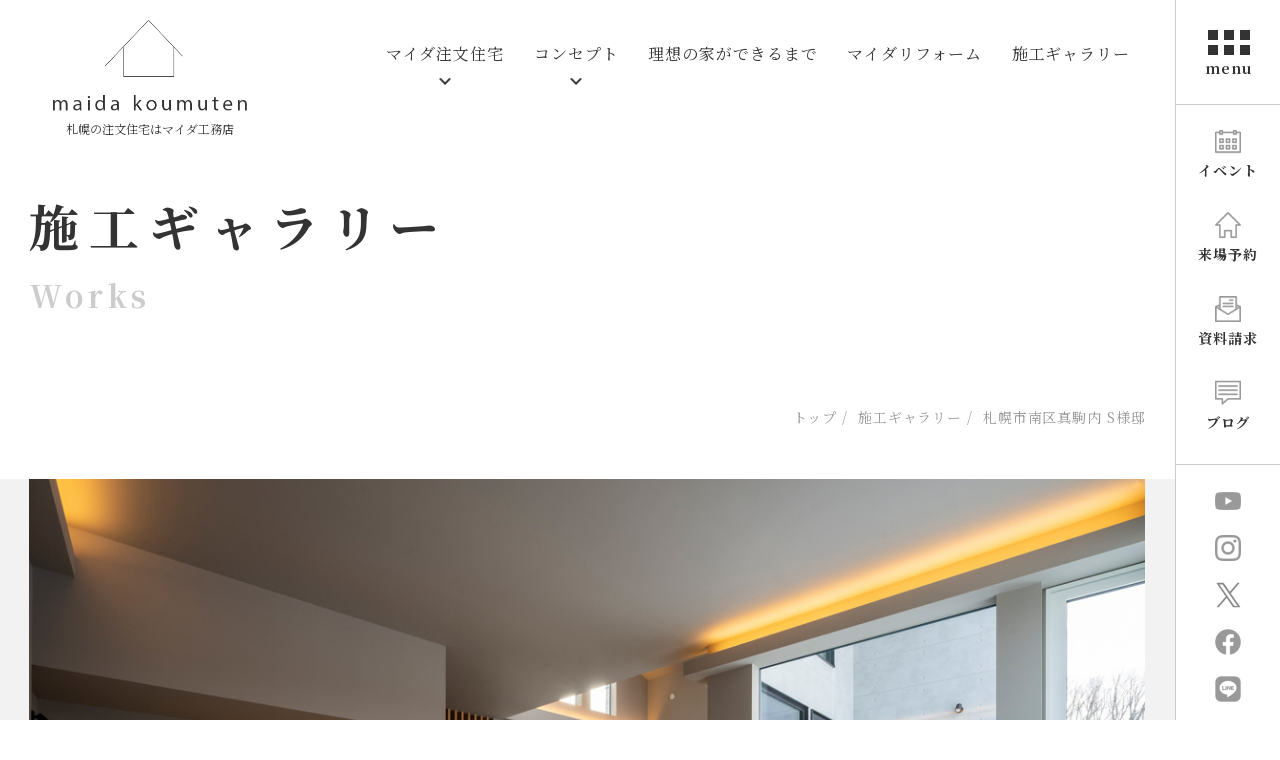

--- FILE ---
content_type: text/html
request_url: https://maida.jp/works057/
body_size: 4507
content:
<!DOCTYPE html>
<html lang="ja">

<head>
  <meta charset="utf-8">
  <meta http-equiv="X-UA-Compatible" content="IE=edge,chrome=1">
  <meta name="viewport" content="width=device-width, initial-scale=1">
  <meta name="description" content="札幌のマイダ工務店の施工実績をご紹介します。豊富な経験を生かした斬新でアイディア溢れる設計プランから始まり、腕利きの職人達が納得の家づくりをした自慢の施工実績をご覧ください。">
  <meta name="keywords" content="北海道,札幌,注文住宅,リフォーム,リノベーション,マイダ工務店,施工実績">
  <meta name="author" content="有限会社マイダ工務店">
  <link rel="canonical" href="https://maida.jp/works057/">
  <title>札幌市南区真駒内　S様邸 &#8211; 施工ギャラリー &#8211; maida koumuten</title>
  <link rel="shortcut icon" href="../favicon.ico">
  <link href="../css/bootstrap.css" rel="stylesheet">
  <link async href="../css/common.css" rel="stylesheet">
  <link href="../css/page02.css" rel="stylesheet">
  <link href="../css/custom_animate.css" rel="stylesheet">
  <link href="../css/swiper-bundle.css" rel="stylesheet">
  <link rel="preconnect" href="https://fonts.googleapis.com">
  <link rel="preconnect" href="https://fonts.gstatic.com" crossorigin>
  
<link href="https://fonts.googleapis.com/css2?family=Noto+Serif+JP:wght@400;700&display=swap" rel="stylesheet">

<!-- Google tag (gtag.js) -->
<script async src="https://www.googletagmanager.com/gtag/js?id=G-3WSMXTLWVF"></script>
<script>
  window.dataLayer = window.dataLayer || [];
  function gtag(){dataLayer.push(arguments);}
  gtag('js', new Date());

  gtag('config', 'G-3WSMXTLWVF');
</script>

<!-- Google Tag Manager -->
<script>(function(w,d,s,l,i){w[l]=w[l]||[];w[l].push({'gtm.start':
new Date().getTime(),event:'gtm.js'});var f=d.getElementsByTagName(s)[0],
j=d.createElement(s),dl=l!='dataLayer'?'&l='+l:'';j.async=true;j.src=
'https://www.googletagmanager.com/gtm.js?id='+i+dl;f.parentNode.insertBefore(j,f);
})(window,document,'script','dataLayer','GTM-TC457XMD');</script>
<!-- End Google Tag Manager -->

</head>


<body id="works_detail" class="other page-works">
<!-- Google Tag Manager (noscript) -->
<noscript><iframe src="https://www.googletagmanager.com/ns.html?id=GTM-TC457XMD"
height="0" width="0" style="display:none;visibility:hidden"></iframe></noscript>
<!-- End Google Tag Manager (noscript) -->

  <header>
    <div class="header-top">
      <a class="site-brand" href="../index.html">
        <h1 class="site-title">札幌の注文住宅はマイダ工務店</h1>
        <div class="header-logo"></div>
      </a>
      <div class="header-right">
        <ul class="header-list">
          <li class="plan">
            <a class="in-trigger" href="../plan/index.html">マイダ注文住宅</a>
            <ul class="header-list-in">
              <li>
                <a href="../plan/index.html#g-trine">
                  <span>01</span>
                  <p>高性能オーダーメイド住宅<br>ジートライン</p>
                </a>
              </li>
              <li>
                <a href="../plan/index.html#chouchou">
                  <span>02</span>
                  <p>サッポロ<br>スタイルパッケージ</p>
                </a>
              </li>
              <li>
                <a href="../plan/index.html#modelplan">
                  <span>03</span>
                  <p>標準モデルプラン</p>
                </a>
              </li>
              <li>
                <a href="../plan/index.html#specification">
                  <span>04</span>
                  <p>住宅標準仕様</p>
                </a>
              </li>
            </ul>
          </li>
          <li class="concept">
            <a class="in-trigger" href="../concept/index.html">コンセプト</a>
            <ul class="header-list-in">
              <li>
                <a href="../concept/index.html#design">
                  <span>01</span>
                  <p>建築家が考えるデザイン</p>
                </a>
              </li>
              <li>
                <a href="../concept/index.html#system">
                  <span>02</span>
                  <p>マイダ工務店の住宅性能</p>
                </a>
              </li>
              <li>
                <a href="../concept/index.html#ductless">
                  <span>03</span>
                  <p>ダクトレス全館空調システム</p>
                </a>
              </li>
              <li>
                <a href="../concept/index.html#floorheating">
                  <span>04</span>
                  <p>床暖房システム</p>
                </a>
              </li>
            </ul>
          </li>
          <li class="flow"><a href="../flow/index.html">理想の家ができるまで</a></li>
          <li class="reform"><a href="../reform/index.html">マイダリフォーム</a></li>
          <li class="works"><a href="../works/index.html">施工ギャラリー</a></li>
        </ul>
      </div>
    </div>

    <!-- 固定メニュー -->
    <div class="fixed-menu">
      <div class="menu-btn">
        <a class="btn-open close" href="javascript:void(0)">
          <div>
            <span></span>
            <span></span>
            <span></span>
            <span></span>
            <span></span>
            <span></span>
          </div>
          <em>menu</em>
        </a>
      </div>
      <div class="menu-icons">
        <ul>
          <li class="event"><a href="../information/event/"><span>イベント</span></a></li>
          <li class="contact_reserve"><a href="../contact_reserve/index.html"><span>来場予約</span></a></li>
          <li class="contact_document"><a href="../contact_document/index.html"><span>資料請求</span></a></li>
          <li class="blog"><a href="../information/blog/"><span>ブログ</span></a></li>
        </ul>
      </div>
      <div class="menu-social">
        <ul>
          <li><a href="https://www.youtube.com/channel/UCcVZyKX3OblQ8G4qoXZnNwA" target="_blank"><img src="../images/icon_youtube.png" alt="Youtube" width="26" height="26"></a></li>
<li><a href="https://www.instagram.com/maidakoumuten/" target="_blank"><img src="../images/icon_instagram.png" alt="Instagram" width="26" height="26"></a></li>
<li><a href="https://x.com/maidakoumuten" target="_blank"><img src="../images/icon_x.png" alt="X" width="26" height="26"></a></li>
<li><a href="https://www.facebook.com/maida.komuten/" target="_blank"><img src="../images/icon_facebook.png" alt="Facebook" width="26" height="26"></a></li>
<li><a href="https://liff.line.me/1660880682-pWYP0EQY?redirect_to=lineTalk&registration_source_id=FBxxZdvztGblMLME" target="_blank"><img src="../images/icon_line.png" alt="LINE" width="26" height="26"></a></li>
        </ul>
      </div>

      <!-- オーバーレイメニュー -->
      <div class="overlay scrollbar">
        <div class="overlay-bg"><a href="../"><img src="../images/logo_w.png" alt="maida koumuten"></a></div>
        <div class="overlay-menu container">
          <div class="row wrap">
            <ul class="overlay-menu-max">
              <li class="plan">
                <a href="../plan/index.html"><strong>マイダの注文住宅</strong></a>
                <ul class="">
                  <li>
                    <a href="../plan/index.html#g-trine">
                      <span>01</span>
                      <p>高性能オーダーメイド住宅 <br class="visible-xs">ジートライン</p>
                    </a>
                  </li>
                  <li>
                    <a href="../plan/index.html#chouchou">
                      <span>02</span>
                      <p>サッポロ <br class="visible-xs">スタイルパッケージ</p>
                    </a>
                  </li>
                  <li>
                    <a href="../plan/index.html#modelplan">
                      <span>03</span>
                      <p>標準モデルプラン</p>
                    </a>
                  </li>
                  <li>
                    <a href="../plan/index.html#specification">
                      <span>04</span>
                      <p>住宅標準仕様</p>
                    </a>
                  </li>
                </ul>
              </li>
              <li class="concept">
                <a href="../concept/index.html"><strong>コンセプト</strong></a>
                <ul class="">
                  <li>
                    <a href="../concept/index.html#design">
                      <span>01</span>
                      <p>建築家が考えるデザイン</p>
                    </a>
                  </li>
                  <li>
                    <a href="../concept/index.html#system">
                      <span>02</span>
                      <p>マイダ工務店の住宅性能</p>
                    </a>
                  </li>
                  <li>
                    <a href="../concept/index.html#ductless">
                      <span>03</span>
                      <p>ダクトレス全館空調システム</p>
                    </a>
                  </li>
                  <li>
                    <a href="../concept/index.html#floorheating">
                      <span>04</span>
                      <p>床暖房システム</p>
                    </a>
                  </li>
                </ul>
              </li>
            </ul>
            <ul class="overlay-menu-min">
              <li class="reform"><a href="../reform/index.html">マイダリフォーム</a></li>
              <li class="works"><a href="../works/index.html">施工ギャラリー</a></li>
              <li class="modelhouse"><a href="../modelhouse/index.html">モデルハウス</a></li>
              <li class="flow"><a href="../flow/index.html">理想の家ができるまで</a></li>
              <li class="user"><a href="../user/index.html">お客様の声</a></li>
              <li class="estate"><a href="../estate/index.html">不動産情報</a></li>
              <li class="contact_document visible-xs"><a href="../contact_document/index.html">資料請求・お問い合わせ</a></li>
              <li class="contact_reserve visible-xs"><a href="../contact_reserve/index.html">来場予約</a></li>
              <li class="news"><a href="../information/news/">お知らせ</a></li>
              <li class="event"><a href="../information/event/">イベント＆キャンペーン</a></li>
              <li class="blog"><a href="../information/blog/">スタッフブログ</a></li>
              <li class="office"><a href="../office/index.html">会社案内</a></li>
              <li class="privacy"><a href="../privacy/index.html">個人情報保護方針</a></li>
              <li class="frontpage hidden-lg hidden-md"><a href="../">トップに戻る</a></li>
            </ul>

            <div class="overlay-contact">
              <div class="left">
                <div class="btn-document"><a href="../contact_document/index.html" class="btn"><span>資料請求<span class="hidden-xss">・お問い合わせ</span></span></a></div>
              </div>
              <div class="right">
                <div class="btn-reserve"><a href="../contact_reserve/index.html" class="btn"><span>来場予約</span></a></div>
              </div>
            </div>
          </div>
        </div>

      </div>
    </div>
  </header>

  <div class="contents-wrapper">

    <div class="back-common fadeIn">
      <div class="container">
        <div class="row wrap">
          <h2 class="fadeIn"><strong>施工ギャラリー</strong><span>Works</span></h2>
        </div>
      </div>
    </div>

    <div class="container">
      <div class="row wrap">
        <div id="breadcrumb-box">
          <ul class="breadcrumb fadeIn" itemscope itemtype="https://schema.org/BreadcrumbList">
            <li itemprop="itemListElement" itemscope itemtype="https://schema.org/ListItem">
              <a itemprop="item" href="../"><span itemprop="name">トップ</span></a>
              <meta itemprop="position" content="1" />
            </li>
            <li itemprop="itemListElement" itemscope itemtype="https://schema.org/ListItem">
              <a itemprop="item" href="../works/index.html"><span itemprop="name">施工ギャラリー</span></a>
              <meta itemprop="position" content="2" />
            </li>
            <li class="active" itemprop="itemListElement" itemscope itemtype="https://schema.org/ListItem">
              <a itemprop="item" href="../works057/index.html"><span itemprop="name">札幌市南区真駒内 S様邸</span></a>
              <meta itemprop="position" content="3" />
            </li>
          </ul>
        </div>
      </div>
    </div>

    <section>

      <div class="works-slide-wrap bg-gray">
        <div class="container">
          <div class="row wrap">
            <!-- サムネイル付きスライダー -->
            <div class="inner-slider fadeIn slow">
              <div class="works-carousel">
                <ul class="swiper-wrapper">
                  <li class="swiper-slide main-slide"><img src="../images/works/works057/pic01.jpg" width="1170" height="650" alt=""></li>
                  <li class="swiper-slide main-slide"><img src="../images/works/works057/pic02.jpg" width="1170" height="650" alt=""></li>
                  <li class="swiper-slide main-slide"><img src="../images/works/works057/pic03.jpg" width="1170" height="650" alt=""></li>
                  <li class="swiper-slide main-slide"><img src="../images/works/works057/pic04.jpg" width="1170" height="650" alt=""></li>
                  <li class="swiper-slide main-slide"><img src="../images/works/works057/pic05.jpg" width="1170" height="650" alt=""></li>
                  <li class="swiper-slide main-slide"><img src="../images/works/works057/pic06.jpg" width="1170" height="650" alt=""></li>
                  <li class="swiper-slide main-slide"><img src="../images/works/works057/pic07.jpg" width="1170" height="650" alt=""></li>
                  <li class="swiper-slide main-slide"><img src="../images/works/works057/pic08.jpg" width="1170" height="650" alt=""></li>
                  <li class="swiper-slide main-slide"><img src="../images/works/works057/pic09.jpg" width="1170" height="650" alt=""></li>
                  <li class="swiper-slide main-slide"><img src="../images/works/works057/pic10.jpg" width="1170" height="650" alt=""></li>
                  <li class="swiper-slide main-slide"><img src="../images/works/works057/pic11.jpg" width="1170" height="650" alt=""></li>
                  <li class="swiper-slide main-slide"><img src="../images/works/works057/pic12.jpg" width="1170" height="650" alt=""></li>
                </ul>
                <div class="swiper-button-next"></div>
                <div class="swiper-button-prev"></div>
              </div>

              <div class="thumbnail-wrapper">
                <div class="works-thumbnail">
                  <ul class="swiper-wrapper">
                    <li class="swiper-slide thumbnail-slide"><img class="swiper-lazy" data-src="../images/works/works057/pic01.jpg" width="100" height="70" alt=""></li>
                    <li class="swiper-slide thumbnail-slide"><img class="swiper-lazy" data-src="../images/works/works057/pic02.jpg" width="100" height="70" alt=""></li>
                    <li class="swiper-slide thumbnail-slide"><img class="swiper-lazy" data-src="../images/works/works057/pic03.jpg" width="100" height="70" alt=""></li>
                    <li class="swiper-slide thumbnail-slide"><img class="swiper-lazy" data-src="../images/works/works057/pic04.jpg" width="100" height="70" alt=""></li>
                    <li class="swiper-slide thumbnail-slide"><img class="swiper-lazy" data-src="../images/works/works057/pic05.jpg" width="100" height="70" alt=""></li>
                    <li class="swiper-slide thumbnail-slide"><img class="swiper-lazy" data-src="../images/works/works057/pic06.jpg" width="100" height="70" alt=""></li>
                    <li class="swiper-slide thumbnail-slide"><img class="swiper-lazy" data-src="../images/works/works057/pic07.jpg" width="100" height="70" alt=""></li>
                    <li class="swiper-slide thumbnail-slide"><img class="swiper-lazy" data-src="../images/works/works057/pic08.jpg" width="100" height="70" alt=""></li>
                    <li class="swiper-slide thumbnail-slide"><img class="swiper-lazy" data-src="../images/works/works057/pic09.jpg" width="100" height="70" alt=""></li>
                    <li class="swiper-slide thumbnail-slide"><img class="swiper-lazy" data-src="../images/works/works057/pic10.jpg" width="100" height="70" alt=""></li>
                    <li class="swiper-slide thumbnail-slide"><img class="swiper-lazy" data-src="../images/works/works057/pic11.jpg" width="100" height="70" alt=""></li>
                    <li class="swiper-slide thumbnail-slide"><img class="swiper-lazy" data-src="../images/works/works057/pic12.jpg" width="100" height="70" alt=""></li>
                  </ul>
                </div>
              </div>
            </div>
            <!-- サムネイル付きスライダー -->
          </div>
        </div>
      </div>

      <div class="container">
        <div class="row wrap">
          <!-- ここから事例詳細 -->
          <div class="inner-max detail_list fadeIn">
            <!-- <p class="comment">概要文記入欄</p> -->
            <h3 class="name">札幌市南区真駒内 S様邸</h3>
            <dl class="dl-common">
              <dt><span>テーマ</span></dt>
              <dd>
                <p>
                  2階建て
                  <!--平屋-->
                  <!-- 2世帯住宅 -->
                </p>
              </dd>
            </dl>
            <!-- <dl class="dl-common">
              <dt><span>敷地面積</span></dt>
              <dd>
                <p>-</p>
              </dd>
            </dl> -->
            <dl class="dl-common">
              <dt><span>延床面積</span></dt>
              <dd>
                <p>30坪～</p>
              </dd>
            </dl>
            <dl class="dl-common">
              <dt><span>建物本体価格</span></dt>
              <dd>
                <p>3,000万円～</p>
              </dd>
            </dl>
            <dl class="dl-common">
              <dt><span>間取</span></dt>
              <dd>
                <p>3LDK</p>
              </dd>
            </dl>
          </div>
          <!-- ここまで事例詳細 -->


        </div>
      </div>
    </section>



    <!-- footer -->
    <footer>
      <div class="footer-contact">
        <div class="btn-document"><a href="../contact_document/index.html" class="btn"><span>資料請求・お問い合わせ</span></a></div>
        <div class="box-tel">
          <strong class="text-tel">011-787-3535</strong>
          <p>9:00～18:00<span>（火・水休み）</span>
          </p>
        </div>
      </div>
      <div class="container">
        <div class="row wrap">
          <div class="footer-block inner-max flex-block-between">

            <div class="name-block">
              <a class="logo" href="../index.html">
                <img src="../images/logo_b.png" width="200" height="103" alt="maida koumuten">
              </a>

              <div>
                <p>〒007-0835 <br class="visible-xss">札幌市東区北35条東25丁目4-16</p>
                <p>TEL 011-787-3535</p>
              </div>
              <ul class="top-sns-list">
<li><a href="https://www.facebook.com/maida.komuten/" target="_blank"><img src="../images/icon_facebook.png" alt="Facebook" width="30" height="30"></a></li>
<li><a href="https://www.instagram.com/maidakoumuten/" target="_blank"><img src="../images/icon_instagram.png" alt="Instagram" width="30" height="30"></a></li>
<li><a href="https://x.com/maidakoumuten" target="_blank"><img src="../images/icon_x.png" alt="X" width="30" height="30"></a></li>
<li><a href="https://www.youtube.com/channel/UCcVZyKX3OblQ8G4qoXZnNwA" target="_blank"><img src="../images/icon_youtube.png" alt="Youtube" width="30" height="30"></a></li>
<li><a href="https://liff.line.me/1660880682-pWYP0EQY?redirect_to=lineTalk&registration_source_id=FBxxZdvztGblMLME" target="_blank"><img src="../images/icon_line.png" alt="Line" width="30" height="30"></a></li>
</ul>
              <ul class="top-banner-list">
                <li><a href="https://accel-japan.com/" target="_blank"><img src="../images/banner_accel.png" alt="ACCEL JAPAN"></a></li>
                <li><a href="https://suumo.jp/chumon/koumuten/rn_135550/" target="_blank"><img src="../images/banner_suumo.jpg" alt="SUUMO"></a></li>
              </ul>
            </div>
            <div class="link-block">
              <ul>
                <li><a href="../plan/index.html">マイダ注文住宅</a></li>
                <li><a href="../concept/index.html">コンセプト</a></li>
                <li><a href="../reform/index.html">マイダリフォーム</a></li>
                <li><a href="../works/index.html">施工ギャラリー</a></li>
                <li><a href="../modelhouse/index.html">モデルハウス</a></li>
                <li><a href="../contact_document/index.html">資料請求・<br class="visible-sm">お問い合わせ</a></li>
                <li><a href="../contact_reserve/index.html">来場予約</a></li>
              </ul>
              <ul>
                <li><a href="../flow/index.html">理想の家ができるまで</a></li>
                <li class="user"><a href="../user/index.html">お客様の声</a></li>
                <li class="estate"><a href="../estate/index.html">不動産情報</a></li>
                <li><a href="../information/news/">お知らせ</a></li>
                <li><a href="../information/event/">イベント&キャンペーン</a></li>
                <li><a href="../information/blog/">スタッフブログ</a></li>
                <li><a href="../office/index.html">会社案内</a></li>
                <li><a href="../privacy/index.html">個人情報保護方針</a></li>
              </ul>

              <div id="copy">
                <p>©maida koumuten All Rights Reserved.</p>
              </div>
            </div>

          </div>
        </div>
      </div>

    </footer>


  </div>


  <!-- JavaScript Files -->
  <script src="https://ajax.googleapis.com/ajax/libs/jquery/1.12.4/jquery.min.js"></script>
  <script defer src="../js/jquery.scrollTo.js"></script>
  <script defer src="../js/jquery.scrollToTop.min.js"></script>
  <script src="../js/jquery.inview.min.js"></script>
  <script src="../js/swiper-bundle.min.js"></script>
  <script defer src="../js/custom.js"></script>
  <script defer src="../acc/acctag.js"></script>


</body>

</html>


--- FILE ---
content_type: text/css
request_url: https://maida.jp/css/common.css
body_size: 10875
content:
@charset "UTF-8";

html {
  width: 100%;
  height: 100%;
  line-height: 1;
  font: inherit;
  font-size: 62.5%;
  /* 10px */
  -webkit-text-size-adjust: none;
  scroll-behavior: smooth;
  scroll-padding-top: 160px;
}

body {
  width: 100%;
  height: 100%;
  line-height: 1.777;
  /* font-family: Arial, 游ゴシック体, "Yu Gothic", YuGothic, "ヒラギノ角ゴシック Pro", "Hiragino Kaku Gothic Pro", メイリオ, "Meiryo, Osaka", "ＭＳ Ｐゴシック", "MS PGothic", "sans-serif"; */
  font-family:
    "Noto Serif JP",
    'Times New Roman',
    'YuMincho',
    'Yu Mincho',
    '游明朝体',
    'ヒラギノ明朝 ProN',
    'Hiragino Mincho ProN',
    serif;
  font-weight: 400;
  color: #333333;
  font-size: 18px;
  font-size: 1.8rem;
  letter-spacing: 0.05em;
  -webkit-font-smoothing: antialiased;
  -moz-osx-font-smoothing: grayscale;
}


h1,
h2,
h3,
h4,
h5,
h6 {
  margin: 0;
  line-height: 1.5;
  font-size: inherit;
  font-weight: 700;
}

p {
  margin: 0;
  line-height: 2;
  text-align: justify;
}

a {
  color: #333333;
  -webkit-transition: all 0.4s ease-in-out;
  transition: all 0.4s ease-in-out;
}

a:hover,
a:active,
a:focus {
  text-decoration: none;
  opacity: 0.7;
  color: #72bbac;
}

em {
  font-style: normal;
}

img {
  height: auto;
  margin: 0;
  padding: 0;
  vertical-align: bottom;
  max-width: 100%;
  line-height: 0;
}

ul,
ol,
li {
  list-style: none;
  margin: 0;
  padding: 0;
}

/* box-sizing設定
----------------------------------------------------------------------------------------------- */
* {
  -webkit-box-sizing: border-box;
  -o-box-sizing: border-box;
  -ms-box-sizing: border-box;
  box-sizing: border-box;
}

*:before,
*:after {
  -webkit-box-sizing: border-box;
  -o-box-sizing: border-box;
  -ms-box-sizing: border-box;
  box-sizing: border-box;
}

/* clearfix設定
----------------------------------------------------------------------------------------------- */
.cf {
  *zoom: 1;
}

.cf:before {
  content: "";
  display: table;
}

.cf:after {
  content: "";
  display: table;
  clear: both;
}

.link-stop {
  pointer-events: none !important;
  opacity: 0.5 !important;
  filter: grayscale(100%) !important;
}

/* flex
----------------------------------------------------------------------------------------------- */
.flex-block {
  display: flex;
  flex-direction: row;
  flex-wrap: wrap;
  justify-content: flex-start;
  align-items: flex-start;
}

.flex-block-between {
  display: flex;
  flex-direction: row;
  flex-wrap: wrap;
  justify-content: space-between;
}

.flex-block-center {
  display: flex;
  flex-direction: row;
  flex-wrap: wrap;
  justify-content: center;
  align-items: center;
}



/* 表示非表示切り替え設定
----------------------------------------------------------------------------------------------- */
.pc-view {
  display: block;
}

.sp-tab-view,
.sp-view,
.smallpc-tab-view {
  display: none !important;
}

.visible-xss {
  display: none;
}


/*scrollbar*/
.scrollbar {
  width: 100%;
  height: 290px;
  position: relative;
  overflow-y: auto;
  margin: 0 auto;
  -webkit-overflow-scrolling: touch;
}

.scrollbar-event {
  width: 100%;
  height: 380px;
  position: relative;
  overflow-y: auto;
  margin: 0 auto;
  -webkit-overflow-scrolling: touch;
}




/* 各ページsection
----------------------------------------------------------------------------------------------- */
.row {
  height: 100%;
}

section {
  padding-top: 100px;
  padding-bottom: 100px;
}

section:first-of-type {
  padding-top: 0;
}

section:last-of-type {
  padding-bottom: 0;
}



/* margin設定
----------------------------------------------------------------------------------------------- */
.margin-auto {
  margin: auto !important;
}

.margin-top0 {
  margin-top: 0 !important;
}

.margin-top10 {
  margin-top: 10px !important;
}

.margin-top20 {
  margin-top: 20px !important;
}

.margin-top30 {
  margin-top: 30px !important;
}

.margin-top40 {
  margin-top: 40px !important;
}

.margin-top50 {
  margin-top: 50px !important;
}

.margin-top60 {
  margin-top: 60px !important;
}

.margin-top70 {
  margin-top: 70px !important;
}

.margin-top80 {
  margin-top: 80px !important;
}

.margin-top90 {
  margin-top: 90px !important;
}

.margin-top100 {
  margin-top: 100px !important;
}

.margin-top120 {
  margin-top: 120px !important;
}

.margin-top150 {
  margin-top: 150px !important;
}

.margin-top160 {
  margin-top: 160px !important;
}

.margin-bottom0 {
  margin-bottom: 0 !important;
}

.margin-bottom10 {
  margin-bottom: 10px !important;
}

.margin-bottom20 {
  margin-bottom: 20px !important;
}

.margin-bottom30 {
  margin-bottom: 30px !important;
}

.margin-bottom40 {
  margin-bottom: 40px !important;
}

.margin-bottom50 {
  margin-bottom: 50px !important;
}

.margin-bottom60 {
  margin-bottom: 60px !important;
}

.margin-bottom70 {
  margin-bottom: 70px !important;
}

.margin-bottom80 {
  margin-bottom: 80px !important;
}

.margin-bottom90 {
  margin-bottom: 90px !important;
}

.margin-bottom100 {
  margin-bottom: 100px !important;
}

.margin-bottom120 {
  margin-bottom: 120px !important;
}

.margin-bottom150 {
  margin-bottom: 150px !important;
}

.margin-bottom160 {
  margin-bottom: 160px !important;
}

/*print
-------------------------------------------------------------------------------- */
.print-off {
  display: none !important;
}

.print-on {
  display: block !important;
  visibility: visible !important;
  opacity: 1 !important;
}

.print-on .fadeInUp {
  visibility: visible !important;
  opacity: 1 !important;
}

.print-on .btn-link {
  display: none !important;
}


/* common 共通スタイル
----------------------------------------------------------------------------------------------- */

/*特定幅*/
.inner-max {
  max-width: 980px;
  margin-left: auto;
  margin-right: auto;
}

.inner-min {
  max-width: 720px;
  margin-left: auto;
  margin-right: auto;
}


/*title*/
.title {
  position: relative;
  display: table;
  padding: 0;
  margin-bottom: 50px;
  line-height: 1.3;
  color: #333;
  font-size: 4rem;
  font-weight: 700;
  font-feature-settings: initial;
  letter-spacing: 0.1em;
}

.title-inner-min {
  font-size: 3.6rem;
  line-height: 1;
}

.title-rl {
  /* display: inline; */
  display: flex;
  -ms-writing-mode: tb-rl;
  writing-mode: vertical-rl;
  vertical-align: middle;
  text-align: left;
}

.mid-title {
  margin-bottom: 30px;
  line-height: 1.444;
  font-size: 3.6rem;
  font-weight: 700;
  color: #333;
  letter-spacing: 0.1em;
}

.min-title {
  display: block;
  margin-bottom: 30px;
  letter-spacing: 0.1em;
  font-size: 2.2rem;
}

.col-title {
  line-height: 1.25;
  display: block;
  margin: 20px auto;
  font-size: 2.2rem;
  text-align: center;
}



/*hover*/
.hover-image {
  position: relative;
  display: block;
  width: 100%;
  height: 0;
  padding-top: calc(100% * 317 / 507);
  overflow: hidden;
}

.hover-image::before {
  content: "";
  position: absolute;
  top: 0;
  width: 100%;
  height: 100%;
  background: rgba(115, 186, 172, 0.5) url(../images/icon_arrow_w.png) no-repeat center;
  z-index: 1;
  opacity: 0;
  transition: all 0.4s ease-in-out;
}

.hover-image img {
  position: absolute;
  top: 50%;
  left: 50%;
  transform: translate(-50%, -50%);
  width: 100%;
  max-width: inherit;
  height: 100%;
  object-fit: cover;
  z-index: 0;
}

a:hover .hover-image::before {
  opacity: 1;
}





/*bg*/

.bg-gray {
  background-color: #f2f2f2;
}

.bg-white {
  background-color: #fff;
}


/*装飾*/



/*text*/
.font80 {
  font-size: 14px;
  font-size: 80%;
}

.font90 {
  font-size: 16px;
  font-size: 90%;
}

.text-left {
  text-align: left;
}

.text-right {
  text-align: right;
}

.text-center {
  text-align: center;
}

.text-rl {
  display: inline;
  -ms-writing-mode: tb-rl;
  writing-mode: vertical-rl;
  vertical-align: middle;
}

.text-serif {
  font-family: "ヒラギノ明朝 ProN W3", "Hiragino Mincho ProN", "游明朝", YuMincho, "HG明朝E", "MS P明朝", serif;
}

.text-through {
  text-decoration: line-through;
}

.text-underline {
  display: initial;
  padding-bottom: 2px;
  border-bottom: 2px solid #333;
}

.heading {
  line-height: 1.2;
  font-size: 2.2rem;
  font-weight: 700;
  margin-top: 50px;
  margin-bottom: 15px;
}

.heading:first-of-type {
  margin-top: 0;
}

.comment {
  margin-bottom: 50px;
}

.comment:last-of-type {
  margin-bottom: 0;
}

.orange {
  color: #ff8a46;
}

.red {
  color: #c00000;
}

.pink {
  color: #ea9f8b;
}

.green {
  color: #9bbc5a;
}

.blue {
  color: #0068c1;
}

.white {
  color: #fff;
}



.highlight {
  line-height: 1.25;
  position: relative;
  display: inline;
  z-index: 1;
  background: linear-gradient(transparent 60%, #ffdcdc 0%);
  font-weight: 400;
  color: #333;
}

.asterisk {
  padding-left: 1.5rem;
  text-indent: -1.5rem;
}

.asterisk::before {
  content: "※";
}





/*btn*/
.btn {
  position: relative;
  display: inline-block;
  min-width: 240px;
  line-height: 1;
  margin: 0 auto;
  padding: 20px 55px 20px 20px;
  border: 2px solid #333;
  background-color: #333;
  font-weight: 700;
  white-space: nowrap;
  text-align: center;
  transition: all 0.4s ease-in-out;
  color: #fff;
}

.btn::before {
  content: "";
  position: absolute;
  right: 15px;
  top: 50%;
  transform: translateY(-50%);
  width: 20px;
  height: 18px;
  background-image: url(../images/icon_arrow_w.png);
  background-repeat: no-repeat;
  background-position: center;
  background-size: contain;
  transition: all 0.4s ease-in-out;
}

.btn:hover {
  background-color: #f1f1f1;
  color: #333;
  opacity: 1;
}

.btn:hover::before {
  background-image: url(../images/icon_arrow_b.png);
}

.btn-w {
  background: #fff;
  border-color: #333;
  color: #333;
}

.btn-w::before {
  background-image: url(../images/icon_arrow_b.png);
}

.btn-w:hover {
  background-color: #333;
  color: #fff;
}

.btn-w:hover::before {
  background-image: url(../images/icon_arrow_w.png);
}

.btn-t {
  background: #f1f1f1;
  border-color: #ccc;
  color: #333;
}

.btn-t::before {
  background-image: url(../images/icon_arrow_b.png);
}

.btn-t:hover {
  background-color: #ccc;
  color: #333;
}

button.btn {
  border: none !important;
  text-shadow: none !important;
}

button.btn:hover {
  background: #f1f1f1;
  opacity: 0.8 !important;
}

/*アイコン付き*/
.btn-docment {
  min-width: 360px;
  padding-top: 35px;
  padding-bottom: 35px;
}

.btn-docment span {
  position: relative;
  display: inline-block;
  padding-left: 50px;
  font-size: 2.4rem;
}

.btn-docment span::before {
  content: "";
  position: absolute;
  left: 0;
  top: 50%;
  transform: translateY(-50%);
  width: 34px;
  height: 34px;
  background-image: url(../images/icon_document.png);
  background-repeat: no-repeat;
  background-position: center;
  background-size: contain;
  transition: all 0.4s ease-in-out;
}

.btn-pdf {
  min-width: 260px;
  padding: 20px 30px 20px 50px;
}

.btn-pdf span {
  position: relative;
  display: inline-block;
  font-size: 1.4rem;
}

.btn-pdf::after {
  content: "";
  position: absolute;
  left: 26px;
  top: 50%;
  transform: translateY(-50%);
  width: 24px;
  height: 18px;
  background-image: url(../images/icon_pdf.png);
  background-repeat: no-repeat;
  background-position: center;
  background-size: contain;
  transition: all 0.4s ease-in-out;
}

.btn-pdf:hover::after {
  background-image: url(../images/icon_pdf_b.png);
}

/*list*/
.number-list {
  list-style: decimal;
  padding-left: 3rem;
}

.number-list li {
  list-style: inherit;
}

.disc-list {
  list-style: disc;
  padding-left: 2.5rem;
}

.disc-list li {
  list-style: inherit;
}



/*works*/
.list-works {
  display: flex;
  justify-content: space-between;
  flex-wrap: wrap;
}

.list-works li {
  width: 47.4%;
  margin-top: 60px;
}

.list-works li:nth-child(odd) {
  margin-top: 0;
}

.box-works .content {
  display: flex;
  justify-content: space-between;
  width: 100%;
  padding-top: 15px;
  padding-left: 15px;
  border-left: 1px solid #999;
  line-height: 1.2;
}

.box-works .content h3,
.box-works .content h4 {
  font-weight: 400;
}

.box-works .day {
  color: #999;
  font-size: 1.6rem;
}


/*絞り込み*/
.search-box dd {
  display: flex;
  flex-wrap: wrap;
}

.search-box input {
  visibility: hidden;
  width: 0;
  height: 0;
  -webkit-appearance: none;
  -moz-appearance: none;
  appearance: none;
  background: transparent;
  border: none;
  border-radius: 0;
  font: inherit;
  outline: none;
}

.search-box label {
  display: inline-block;
  margin: 8px 3px;
  cursor: pointer;
}

.search-box label span {
  position: relative;
  padding: 8px 15px;
  background-color: #ccc;
  line-height: 1;
  color: #333;
  transition: all 0.4s;
}

.search-box label span:hover {
  background-color: #999;
}

.search-box label input[type="checkbox"]:checked+span,
.search-box label input[type="radio"]:checked+span {
  background-color: #72bbac;
  color: #fff;
}

.is-hide {
  display: none;
}



/*news*/
.box-news a {
  opacity: 1;
}

.box-news a:hover {
  color: inherit;
}

.box-news .tag-category {
  position: absolute;
  left: 0;
  top: 0;
  z-index: 2;
  padding-right: 20px;
  padding-bottom: 17px;
  background-color: #fff;
  line-height: 1;
  color: #999;
  font-size: 2.2rem;
  font-weight: 700;
  text-transform: capitalize;
}


.box-news .tag-category.event {
  color: #72bbac;
}

.box-news .detail {
  padding-top: 15px;
}

.box-news .detail-event {
  display: flex;
  align-items: center;
  flex-wrap: wrap;
  margin-bottom: 10px;
}

.box-news .detail-event .event-day {
  position: relative;
  display: flex;
  justify-content: start;
  align-items: center;
  margin: 5px 0;
  line-height: 1;
  transition: all 0.4s ease-in-out;
  text-align: left;
}

.box-news .detail-event .event-day::before {
  content: "";
  display: inline-block;
  vertical-align: middle;
  flex-shrink: 0;
  width: 20px;
  height: 20px;
  margin-right: 5px;
  background: url(../images/icon_event.png) no-repeat center / contain;
}

.box-news .detail-event .event-tag {
  position: relative;
  display: flex;
  justify-content: flex-start;
  align-items: center;
  padding: 5px 10px;
  margin: 5px 20px 5px 0;
  border: 1px solid #72bbac;
  border-radius: 50rem;
  line-height: 1;
  transition: all 0.4s ease-in-out;
  text-align: left;
  color: #72bbac;
  font-size: 1.4rem;
  letter-spacing: 0;
}

.box-news .detail-event .event-tag::before {
  content: "#";
  display: flex;
  justify-content: flex-start;
  align-items: center;
  margin-right: 2px;
  font-size: 1.6rem;
}

/* .box-news .detail-event .event-tag {
  position: relative;
  display: flex;
  justify-content: start;
  align-items: center;
  margin-right: 20px;
  line-height: 1;
  transition: all 0.4s ease-in-out;
  text-align: left;
  font-size: 1.6rem;
  letter-spacing: 0;
}

.box-news .detail-event .event-tag::before {
  content: "";
  display: inline-block;
  vertical-align: middle;
  flex-shrink: 0;
  width: 20px;
  height: 20px;
  margin-right: 3px;
  background: url(../images/icon_tag.png) no-repeat center / contain;
} */


.box-news .detail .news-title {
  margin-bottom: 5px;
  line-height: 1.2;
  font-size: 2rem;
  transition: all 0.4s ease-in-out;
}

.box-news .detail .news-title-min {
  margin-bottom: 5px;
  line-height: 1.2;
  transition: all 0.4s ease-in-out;
}

.box-news a:hover .event-day,
.box-news a:hover .event-tag,
.box-news a:hover .news-title,
.box-news a:hover .news-title-min,
.box-news a:hover .summary {
  color: #72bbac;
}

.box-news .detail .summary {
  margin: 8px 0;
  line-height: 1.5;
  font-size: 1.6rem;
  color: #666;
  transition: all 0.4s ease-in-out;
}

.box-news .detail .day {
  display: block;
  margin-top: 15px;
  line-height: 1;
  color: #999;
  font-size: 1.4rem;
  text-align-last: right;
}


/*information（お知らせ・イベント）*/
.info-wrap .list-news {
  display: flex;
  justify-content: space-between;
  flex-wrap: wrap;
}

.info-wrap .list-news::after {
  content: "";
  width: 31.6%;
}

.info-wrap .list-news li {
  width: 31.6%;
  margin-bottom: 60px;
}


.pager {
  width: 100%;
  margin: 40px auto 30px;
  text-align: center;
  padding: 10px 10px;
  display: inline-block;
}

.pager ul li {
  max-width: 340px;
  margin: 0 auto 0;
  display: flex;
  justify-content: center;
  position: relative;
}

.pager ul li span {
  margin: 0 10px;
  font-size: 22px;

}

.info-archive {
  border-top: 1px solid #000;
  border-bottom: 1px solid #000;
  width: 100%;
  padding: 30px 0;
  display: flex;
  align-items: center;
  justify-content: center;
}

.info-archive p {
  font-weight: 700;
  font-size: 22px;
  margin: 0 30px 0 0;
}

.info-archive div {
  display: flex;
  align-items: center;
  justify-content: center;
  margin: 0 15px;
}

.info-archive select {
  border: none;
  background-color: #666666;
  color: #FFF;
  max-width: 300px;
  padding: 10px;
}




/*user お客様の声*/
.box-voice {
  margin-bottom: 80px;
}

.box-voice:last-of-type {
  margin-bottom: 0;
}

.box-voice .head {
  display: flex;
  margin-left: -50px;
}

.box-voice .head .min-title {
  display: table;
  margin-left: 30px;
  margin-bottom: 0;
  padding-bottom: 10px;
}

.box-voice .head .min-title span {
  display: table-cell;
  vertical-align: middle;
}

.box-voice .head .user {
  display: flex;
  align-items: center;
  width: 23.2%;
  flex-shrink: 0;
  padding: 15px 0;
  background-color: #f2f2f2;
}

.box-voice .head .user .number {
  padding: 0 20px;
  line-height: 1;
  font-size: 3.2rem;
  color: #666;
  font-weight: 700;
  letter-spacing: 0.1em;
  text-align: center;
}

.box-voice .head .user .number::before {
  content: "CASE";
  display: block;
  margin-bottom: 3px;
  font-size: 1.4rem;
}

.box-voice .detail {
  display: flex;
  align-items: flex-start;
  justify-content: space-between;
  margin-top: -10px;
}

.box-voice .detail .image {
  width: 30.2%;
}
.box-voice .detail .image img {
  max-width: fit-content;
}

.box-voice .detail .text {
  position: relative;
  width: 66.6%;
  transition: height 0.2s ease-in-out;
  overflow: hidden;
}

.box-voice .detail .text .comment {
  line-height: 2;
  font-size: 1.6rem;

}


.show-more {
  position: absolute;
  bottom: 0;
  left: 0;
  z-index: 5;
  width: 100%;
  padding-top: 120px;
  text-align: center;
  background: linear-gradient(180deg,
      rgb(255, 255, 255, 0) 0%,
      rgb(255, 255, 255, 1) 70%);
  cursor: pointer;
  transition: all 0.2s;
}

.show-more span {
  position: relative;
  display: table;
  min-width: 240px;
  margin: 0 auto;
  padding: 10px 30px 10px 15px;
  background-color: #999;
  line-height: 1;
  color: #fff;
  font-size: 1.6rem;
  transition: all 0.4s;
}

.show-more span::after {
  content: "";
  position: absolute;
  right: 15px;
  top: 50%;
  transform: translateY(-50%);
  width: 17px;
  height: 15px;
  background: url(../images/icon_arrow_w_down.png) no-repeat center / contain;
}

.show-more:hover span {
  background-color: #333;
}

.show-more.active {
  opacity: 0;
}


/*slider*/
.inner-slider {
  position: relative;
  overflow: hidden;
}

.swiper-wrapper {
  transition-timing-function: linear !important;
}

.swiper-pagination-clickable {
  margin-top: 20px;
  text-align: center;
}

.swiper-pagination-clickable .swiper-pagination-bullet {
  width: 10px;
  height: 10px;
  background-color: #ccc;
  opacity: 1;
}

.swiper-pagination-clickable .swiper-pagination-bullet-active {
  background-color: #333;
}


/*サムネイル付きslider*/
.thumbnail-wrapper {
  margin-top: 5px;
}

.thumbnail-slide {
  position: relative;
  display: block;
  padding-top: calc(11.53% * 135 / 135);
  border: 1px solid #fff;
  cursor: pointer;
  overflow: hidden;
}

.thumbnail-slide::before {
  content: "";
  position: absolute;
  left: 0;
  top: 0;
  display: block;
  width: 100%;
  height: 100%;
  z-index: 1;
  background-color: rgba(115, 186, 172, 0.5);
  opacity: 0;
  transition: opacity 0.4s ease-in-out;
}


.thumbnail-slide img {
  position: absolute;
  left: 50%;
  top: 50%;
  transform: translate(-50%, -50%);
  width: auto;
  max-width: inherit;
  height: 100%;
}

.thumbnail-slide:hover::before,
.thumbnail-slide.swiper-slide-thumb-active::before {
  opacity: 1;
}

.swiper-button-prev:after,
.swiper-rtl .swiper-button-next:after {
  content: "" !important;
  width: 32px !important;
  height: 100% !important;
  background: url(../images/icon_arrow_b.png) no-repeat center / contain;
  transform: rotate(180deg);
}

.swiper-button-next:after,
.swiper-rtl .swiper-button-prev:after {
  content: "" !important;
  width: 32px !important;
  height: 100% !important;
  background: url(../images/icon_arrow_b.png) no-repeat center / contain;
}







/*column*/
.list-2col {
  display: flex;
  flex-wrap: wrap;
}

.list-2col>li,
.list-2col>* {
  width: 50%;
}

.list-3col {
  display: flex;
  justify-content: space-between;
  flex-wrap: wrap;
}

.list-3col::after {
  content: "";
  width: 33.333%;
}

.list-3col>li,
.list-3col>* {
  width: 33.333%;
  flex-grow: 0;
}

.list-4col {
  display: flex;
  justify-content: space-between;
  flex-wrap: wrap;
}

.list-4col>li,
.list-4col>* {
  width: 25%;
  flex-grow: 0;
}

.list-5col {
  display: flex;
  justify-content: space-between;
  flex-wrap: wrap;
}

.list-5col li {
  width: 14.5%;
  flex-grow: 0;
  animation-duration: 2s;
}


/*dl*/
.dl-common {
  display: flex;
  align-items: stretch;
  justify-content: flex-start;
  margin: -1px 0 0;
  border-top: 1px solid #ccc;
}

.dl-common:last-of-type {
  border-bottom: 1px solid #ccc;
}

.dl-common>dt {
  min-width: 130px;
  padding: 20px 10px;
  font-weight: 700;
}

.dl-common>dd {
  width: calc(100% - 130px);
  margin: 0;
  padding: 20px 10px;
}

.dl-common>dd p {
  margin: 0;
}

.dl-common>dd p:not(:first-of-type) {
  margin: 10px 0 0;
}





/*breadcrumb*/
.breadcrumb {
  margin: 0 auto 50px;
  padding: 0;
  background: transparent;
  text-align: right;
  font-size: 1.4rem;
}

.breadcrumb>li+li:before {
  padding: 0;
  color: #999;
}

.breadcrumb li a {
  color: #999;
}

.breadcrumb>.active {
  color: #999;
}

/*inview*/
.fadeIn,
.fadeInUp,
.fadeInLeft,
.fadeInRight,
.fadeInDown,
.zoomIn {
  opacity: 0;
}


/*電話番号*/
.text-tel {
  line-height: 1;
  font-size: 2.6rem;
  letter-spacing: 0.1em;
  white-space: nowrap;
}

.text-tel span {
  display: inline-block;
  margin-top: -3px;
  line-height: 1;
}

.text-tel a {
  color: #333333;
}




/* fixed-btn
----------------------------------------------------------------------------------------------- */
.fixed-btn {
  position: sticky;
  bottom: 0;
  left: 0;
  z-index: 997;
  margin: 150px 0 0;
  pointer-events: none;
}

.fixed-btn ul {
  display: flex;
  align-items: center;
  width: auto;
  width: max-content;
  justify-content: flex-start;
  padding: 10px 10px 10px 30px;
  border-radius: 0 15px 0 0;
  background: #ff8a46 url(../images/bg_orange_re.jpg) repeat;
  pointer-events: all;
}

.fixed-btn ul li {
  line-height: 1;
  padding-right: 20px;
  margin-right: 20px;
  border-right: 1px solid #fff;
}

.fixed-btn ul li:nth-last-child(2) {
  margin-right: 0;
  border: 0;
}

.fixed-btn ul li:last-of-type {
  margin-right: 0;
  padding-right: 0;
  border: 0;
}

.fixed-btn ul li a {
  padding: 5px 0;
  color: #fff;
}

.fixed-btn ul li a.btn {
  min-width: 186px;
  padding: 12px 35px 12px 12px;
  font-size: 1.6rem;
  color: #ff8a46;
}




/* header
----------------------------------------------------------------------------------------------- */
header {
  position: fixed;
  top: 0;
  z-index: 999;
  width: 100%;
}

.header-top {
  position: relative;
  margin-right: 105px;
}

.site-brand {
  position: absolute;
  left: 0;
  top: 0;
  z-index: 15;
  padding: 10px 50px;
  transition-property: opacity;
}

.header-logo {
  line-height: 1;
  display: block;
  width: 200px;
  height: 110px;
  background: url(../images/logo_b.png) no-repeat center / contain;
}

.site-brand .site-title {
  position: absolute;
  left: 50%;
  bottom: -5px;
  transform: translateX(-50%);
  display: block;
  line-height: 1;
  font-size: 1.2rem;
  letter-spacing: 0;
  font-weight: 400;
  white-space: nowrap;
  color: #fff;
}

#page-top .header-logo {
  background: url(../images/logo_w.png) no-repeat center / contain;
}

.other .site-brand .site-title {
  color: #333;
}



.header-right {
  position: absolute;
  right: 0;
  top: 0;
  width: 100%;
  transition: background 0.1s ease-in-out,
    broder 0.1s ease-in-out;
}

.header-list {
  display: flex;
  align-items: center;
  justify-content: flex-end;
  height: 104px;
  margin-right: 30px;
}

.header-list>li {
  position: relative;
  margin: 0 30px;
}

.header-list>li>a {
  position: relative;
  padding: 25px 0;
  color: #333;
}

#page-top .header-list>li>a {
  color: #fff;
  text-shadow: 0 0 5px rgba(0, 0, 0, 0.5);
}

.header-list>li>a::after {
  content: "";
  position: absolute;
  left: 0;
  bottom: 20px;
  display: block;
  width: 0;
  height: 1px;
  background-color: #333;
  transition: width 0.3s ease-in-out;
}

#page-top .header-list>li a::after {
  background-color: #fff;
}

.header-list>li>a:hover {
  opacity: 1;
}

.header-list>li>a:hover::after,
.header-list>li>a.active::after {
  width: 100%;
}


/*ドロップダウン*/
.in-trigger::before {
  content: "";
  position: absolute;
  left: 50%;
  bottom: 5px;
  transform: translateX(-50%);
  width: 11px;
  height: 7px;
  background-image: url(../images/icon_arrow_min_w.png);
  background-repeat: no-repeat;
  background-position: center;
  background-size: contain;
  transition: all 0.4s ease-in-out;
}

.header-list-in {
  position: absolute;
  left: calc(50%);
  transform: translateX(-50%);
  top: 50px;
  width: 290px;
  background-color: #333;
  opacity: 0;
  visibility: hidden;
  transition: all 0.2s ease-in-out;
}

.open.header-list-in {
  top: 67px;
  opacity: 1;
  visibility: visible;
}

.header-list-in::before {
  content: "";
  position: absolute;
  left: 0;
  top: -19.5px;
  width: 100%;
  height: 20px;
  background-color: #333;
  clip-path: polygon(50% 0%, 0% 100%, 100% 100%);
}

.header-list-in li {
  border-bottom: 1px solid #ccc;
}

.header-list-in li a {
  display: flex;
  padding: 17px 20px;
  color: #fff !important;
}

.header-list-in li a:hover {
  background-color: #666;
  opacity: 1;
}

.header-list-in li a span {
  display: inline-block;
  margin-right: 10px;
  color: #999;
  line-height: 1.3;
  font-size: 1.4rem;
  font-weight: 700;
}

.header-list-in li a p {
  line-height: 1.3;
  font-size: 1.6rem;
}


/*is-animation*/
.is-animation .site-brand {
  padding: 10px 25px;
}

.is-animation .site-brand .site-title {
  bottom: inherit;
  left: 90px;
  top: 32px;
  transform: translateX(0);
  color: #333;
}

.is-animation .header-logo,
#page-top.is-animation .header-logo {
  width: 250px;
  height: 80px;
  background-image: url(../images/logo_sp.png);
}



.is-animation .header-right {
  background-color: rgba(255, 255, 255, 0.9);
  border-bottom: 1px solid #ccc;
}


#page-top.is-animation .header-list>li a {
  color: #333;
  text-shadow: none;
}


#page-top.is-animation .header-list>li a::after {
  background-color: #333;
}


body.other .in-trigger::before,
.is-animation .in-trigger::before {
  background-image: url(../images/icon_arrow_min_g.png);
}




/*カレント*/
#plan_gtrine .header-list>li.plan a::after {
  width: 100%;
}

#plan_chouchou .header-list>li.plan a::after {
  width: 100%;
}




/* fixed-menu
----------------------------------------------------------------------------------------------- */

.fixed-menu {
  position: fixed;
  right: 0;
  top: 0;
  z-index: 9998;
  display: flex;
  flex-direction: column;
  justify-content: flex-end;
  background-color: #fff;
  width: 100%;
  max-width: 105px;
  height: 100%;
  height: fill-element;
  height: -webkit-fill-element;
  border-left: 1px solid #ccc;
}

.menu-btn {
  position: absolute;
  top: 0;
  height: 105px;
  border-bottom: 1px solid #ccc;
}

.menu-btn a:hover {
  background-color: #e5e5e5;
}

.btn-open {
  display: flex;
  flex-direction: column;
  align-items: center;
  justify-content: center;
  width: 105px;
  height: 105px;
  opacity: 1;
}

.btn-open div {
  position: relative;
  width: 42px;
  height: 25px;
  transition: transform 0.4s ease-in-out;
}

.btn-open span {
  position: absolute;
  display: inline-block;
  width: 10px;
  height: 10px;
  background-color: #333;
  transition: all 0.6s;
  transform-origin: center;
}

.btn-open span:nth-child(1) {
  left: 0;
  top: 0;
}

.btn-open span:nth-child(2) {
  left: 16px;
  top: 0;
}

.btn-open span:nth-child(3) {
  right: 0;
  top: 0;
}

.btn-open span:nth-child(4) {
  left: 0;
  bottom: 0;
}

.btn-open span:nth-child(5) {
  left: 16px;
  bottom: 0;
}

.btn-open span:nth-child(6) {
  right: 0;
  bottom: 0;
}

.btn-open.open div {
  transform: rotate(180deg);
}

.btn-open.open span {
  opacity: 0;
  left: 50%;
  top: 50%;
  transform: translate(-50%, -50%);
}

.btn-open.open span:nth-child(2) {
  display: block;
  left: 50%;
  top: 0;
  width: 10px;
  height: 100%;
  opacity: 1;
  transform: skewX(55deg) translateX(-50%);
}

.btn-open.open span:nth-child(5) {
  display: block;
  left: 50%;
  top: 0;
  width: 10px;
  height: 100%;
  opacity: 1;
  transform: skewX(-55deg) translateX(-50%);

}

.btn-open em {
  display: block;
  margin-top: 6px;
  line-height: 1;
  font-size: 1.4rem;
  font-weight: 700;
  text-align: center;
  color: #333;
}



/*menu*/
.menu-icons ul {
  display: flex;
  flex-direction: column;
  justify-content: center;
}

.menu-icons li {
  margin-bottom: 30px;
}

.menu-icons li a {
  position: relative;
  display: block;
  padding-top: 30px;
}

.menu-icons li a::before {
  content: "";
  position: absolute;
  left: 50%;
  top: 0;
  transform: translateX(-50%);
  display: inherit;
  width: 26px;
  height: 26px;
  background-position: center;
  background-size: contain;
  transition: all 0.4s ease-in-out;
  opacity: 1;
}

.menu-icons li a::after {
  content: "";
  position: absolute;
  left: 50%;
  top: 0;
  transform: translateX(-50%);
  display: inherit;
  width: 26px;
  height: 26px;
  background-position: center;
  background-size: contain;
  transition: all 0.4s ease-in-out;
  opacity: 0;
}

.menu-icons li a:hover {
  opacity: 1;
}

.menu-icons li a:hover::before {
  opacity: 0;
}

.menu-icons li a:hover::after {
  opacity: 1;
}

.menu-icons li.event a::before {
  background-image: url(../images/icon_event.png);
}

.menu-icons li.contact_reserve a::before {
  background-image: url(../images/icon_reserve.png);
}

.menu-icons li.contact_document a::before {
  background-image: url(../images/icon_document.png);
}

.menu-icons li.blog a::before {
  background-image: url(../images/icon_blog.png);
}


.menu-icons li.event a::after {
  background-image: url(../images/icon_event_active.png);
}

.menu-icons li.contact_reserve a::after {
  background-image: url(../images/icon_reserve_active.png);
}

.menu-icons li.contact_document a::after {
  background-image: url(../images/icon_document_active.png);
}

.menu-icons li.blog a::after {
  background-image: url(../images/icon_blog_active.png);
}

.menu-icons li a span {
  display: block;
  text-align: center;
  font-size: 1.4rem;
  font-weight: 700;
}


.menu-social {
  width: 100%;
  border-top: 1px solid #ccc;
}

.menu-social ul {
  display: flex;
  flex-direction: column;
  align-items: center;
  margin: 10px 0;
}

.menu-social ul li {
  margin: 8px 0;
}

.menu-social ul li a {
  opacity: 0.5;
}

.menu-social ul li a:hover {
  opacity: 1;
}



/* overlay
----------------------------------------------------------------------------------------------- */

.overlay {
  position: fixed;
  left: 0;
  top: 0;
  opacity: 0;
  visibility: hidden;
  pointer-events: none;
  /*common*/
  display: flex;
  width: calc(100% - 105px);
  height: 100%;
  height: fill-element;
  height: -webkit-fill-element;
  background-color: #f2f2f2;
  transition: opacity 0.4s ease-in-out,
    visibility 0.4s ease-in-out;
  overflow-y: auto;
  overscroll-behavior-y: contain;
}

.overlay.open {
  visibility: visible;
  opacity: 1;
  pointer-events: inherit;
}


.overlay-bg {
  position: relative;
  width: 33.333%;
  height: 100%;
  background: url(../images/bg_overlaymenu.jpg) no-repeat center / cover;
}

.overlay-bg a {
  position: absolute;
  left: 50%;
  top: 50%;
  transform: translate(-50%, -50%);
  display: inline-block;
  width: 51.56%;
}


.overlay-menu {
  width: 66.667%;
  padding: 11.37vh 6vw;
}

.overlay-menu-max {
  display: flex;
  justify-content: space-between;
}

.overlay-menu-max>li {
  width: 45%;
}

.overlay-menu-max>li>a {
  position: relative;
  display: inline-block;
  padding-right: 40px;
}

.overlay-menu-max>li>a::before {
  content: "";
  position: absolute;
  right: 0;
  top: 50%;
  transform: translateY(-50%);
  width: 20px;
  height: 18px;
  background-image: url(../images/icon_arrow_g.png);
  background-repeat: no-repeat;
  background-position: center;
  background-size: contain;
  transition: all 0.4s ease-in-out;
}

.overlay-menu-max>li>a::after {
  content: "";
  position: absolute;
  bottom: 5px;
  left: 0;
  display: block;
  width: 0;
  height: 1px;
  background-color: #333;
  transition: all 0.3s ease-in-out;
}

.overlay-menu-max>li>a:hover {
  color: #333;
}

.overlay-menu-max>li>a:hover::after {
  width: 100%;
}

.overlay-menu-max>li>a strong {
  font-size: 3rem;
  font-size: 1.56vw;
  font-weight: 700;
}

.overlay-menu-max li ul {
  margin-top: 5px;
  padding-left: 20px;
  padding-bottom: 10px;
  border-left: 1px solid #ccc;
  border-bottom: 1px solid #ccc;
}

.overlay-menu-max li ul li {
  margin: 10px 0;
}

.overlay-menu-max li ul li a {
  position: relative;
  display: flex;
  width: fit-content;
  font-weight: 700;
}

.overlay-menu-max li ul li a::after {
  content: "";
  position: absolute;
  bottom: 0;
  left: 0;
  display: block;
  width: 0;
  height: 1px;
  background-color: #333;
  transition: all 0.3s ease-in-out;
}

.overlay-menu-max li ul li a:hover {
  color: #333;
}

.overlay-menu-max li ul li a:hover::after {
  width: 100%;
}


.overlay-menu-max li ul li a span {
  margin-right: 10px;
  line-height: 1.3;
  font-size: 1.4rem;
}

.overlay-menu-max li ul li a p {
  line-height: 1.3;
  font-size: 1.8rem;
  font-size: 0.9375vw;
}


.overlay-menu-min {
  display: flex;
  justify-content: flex-start;
  flex-wrap: wrap;
  margin: 50px 0;
  margin: 5.41vh 0;
}

.overlay-menu-min li {
  width: 33.333%;
  margin: 1.04vw 0;
}

.overlay-menu-min li a {
  position: relative;
  display: inline-block;
  line-height: 1.3;
  font-size: 2.4rem;
  font-size: 1.25vw;
  font-weight: 700;
}

.overlay-menu-min li a::before {
  content: "";
  position: absolute;
  bottom: -5px;
  left: 0;
  display: block;
  width: 0;
  height: 1px;
  background-color: #333;
  transition: all 0.3s ease-in-out;
}

.overlay-menu-min li a:hover,
.overlay-menu-min li a:active,
.overlay-menu-min li a:focus,
.overlay-menu-min li a.active {
  color: #333;
}

.overlay-menu-min li a:hover::before,
.overlay-menu-min li a:active::before,
.overlay-menu-min li a:focus::before,
.overlay-menu-min li a.active::before {
  width: 100%;
}


.overlay-contact {
  display: flex;
  justify-content: space-between;
  width: 100%;
  margin: 6.5vh 0;
}

.overlay-contact .left {
  width: 49%;
  text-align: center;
}

.overlay-contact .btn-document {
  width: 100%;
  max-width: 475px;
}

.overlay-contact .right {
  width: 49%;
  text-align: center;
}

.overlay-contact .btn-reserve {
  width: 100%;
  max-width: 475px;
}

.btn-reserve .btn {
  width: 100%;
  display: flex;
  justify-content: center;
  align-items: center;
  min-height: 80px;
  padding: 25px 60px 25px 25px;
  background-color: #7d7032;
  border-color: #7d7032;
}

.btn-reserve .btn::before {
  right: 30px;
}

.btn-reserve .btn>span {
  position: relative;
  padding-left: 40px;
}

.btn-reserve .btn>span::before {
  content: "";
  position: absolute;
  left: 0;
  top: 50%;
  transform: translateY(-50%);
  display: inline-block;
  width: 26px;
  height: 26px;
  background-image: url(../images/icon_reserve_w.png);
  background-repeat: no-repeat;
  background-position: center;
  background-size: contain;
  transition: all 0.4s;
}

.btn-reserve .btn:hover {
  background-color: #f2f2f2;
  color: #7d7032;
}

.btn-reserve .btn:hover span::before {
  background-image: url(../images/icon_reserve_g.png);
}

.btn-reserve .btn>span {
  font-size: 2.2rem;
}



/*ブログ*/
/*旧ブログボタン*/
.blog-btnarea {
  margin: 50px 0;
  text-align: center;
}

.btn-ameba {
  padding-left: 85px;
  text-align: left;
}

.btn-ameba::after {
  content: "";
  position: absolute;
  left: 20px;
  top: 50%;
  transform: translateY(-50%);
  width: 51px;
  height: 50px;
  background-image: url(../images/icon_ameba.png);
  background-repeat: no-repeat;
  background-position: center;
  background-size: contain;
}

.btn-ameba .day {
  display: block;
  margin-top: 5px;
  line-height: 1;
  color: #999999;
  font-size: 1.4rem;
}



/* footer
----------------------------------------------------------------------------------------------- */
footer {
  position: relative;
  margin-top: 150px;
  background: #f2f2f2 url(../images/bg_stripe_g.jpg) repeat center;
}

footer::before {
  content: "";
  position: absolute;
  top: 0;
  width: 100%;
  height: 44px;
  background-color: #fff;
}

.footer-contact {
  position: relative;
  display: flex;
  align-items: flex-start;
  justify-content: space-between;
  max-width: 980px;
  margin: 0 auto;
  z-index: 1;
}

.btn-document {
  width: 48.5%;
}

.btn-document .btn {
  width: 100%;
  display: flex;
  justify-content: center;
  align-items: center;
  min-height: 80px;
  padding: 25px 60px 25px 25px;
}

.btn-document .btn::before {
  right: 30px;
}

.btn-document .btn span {
  font-size: 2.2rem;
}

.box-tel {
  display: flex;
  justify-content: center;
  align-items: center;
  width: 48.5%;
  min-height: 80px;
  padding: 25px;
  background-color: #fff;
  border: 1px solid #ccc;
}

.box-tel p {
  margin-left: 15px;
  font-size: 1.4rem;
}


.footer-block {
  padding: 50px 20px;
}

.footer-block .name-block {
  max-width: 50%;
  font-size: 1.4rem;
}

.footer-block .name-block .logo {
  display: inline-block;
  margin-bottom: 30px;
}

.footer-block .name-block .top-sns-list{
  display: flex;
  margin: 20px 0 30px;
  align-items: baseline;
}

.top-banner-list {
  display: flex;
  margin: 0;
  align-items: baseline;
}

.footer-block .name-block .top-sns-list li,
.footer-block .name-block .top-banner-list li {
  margin-right: 15px;
}
.footer-block .name-block .top-sns-list li:last-child,
.footer-block .name-block .top-banner-list li:last-child {
  margin-right: 0;
}

.footer-block .link-block {
  display: flex;
  justify-content: space-between;
  flex-wrap: wrap;
  max-width: 40%;
  align-content: flex-end;
}

.footer-block .link-block ul {
  width: 50%;
}

.footer-block .link-block ul li {
  line-height: 1;
  margin-bottom: 16px;
  white-space: nowrap;
}

.footer-block .link-block ul li a {
  font-size: 1.4rem;
}


#copy {
  width: 100%;
  margin-top: 30px;
}

#copy p {
  margin: 0;
  font-size: 1.2rem;
  text-align: center;
}





/* back
----------------------------------------------------------------------------------------------- */
.back-common {
  position: relative;
  margin-top: 105px;
}

.back-common .container .wrap {
  display: flex;
  align-items: center;
  min-height: 300px;
}

.back-common h2 {
  margin: 0;
  line-height: 1;
}

.back-common h2 strong {
  display: block;
  color: #333;
  font-weight: 700;
  font-size: 5rem;
  letter-spacing: 0.2em;
}

.back-common h2 span {
  display: block;
  margin: 30px 0 0;
  color: #ccc;
  font-size: 3rem;
  letter-spacing: 0.15em;
  text-transform: capitalize;
}





/* 非表示用
----------------------------------------------------------------------------------------------- */

.stop {
  pointer-events: none !important;
  opacity: 0.5 !important;
  filter: grayscale(100%) !important;
}

/*個別*/
/* .menu-icons li.contact_reserve a,
.overlay-menu-max li.modelroom a,
.overlay-contact .btn-reserve a,
.footer-block .link-block ul:first-of-type li:nth-last-of-type(2) a,
.footer-block .link-block ul:first-of-type li:last-of-type a,
.overlay-menu-min li:nth-of-type(5) {
  pointer-events: none !important;
  opacity: 0.5 !important;
  filter: grayscale(100%) !important;
} */


/* 下層ページ共通
----------------------------------------------------------------------------------------------- */
.list-plink {
  display: flex;
  justify-content: center;
  flex-wrap: wrap;
  padding: 50px 0;
  margin-right: 100px;
}

.list-plink--box {
  width: 355px;
  min-width: 280px;
  max-width: 23%;
  min-height: 100px;
  margin: 1vw 0.6vw;
  box-shadow: 0 5px 15px rgba(0, 0, 0, 0.4);
}

.list-plink--box a {
  position: relative;
  display: flex;
  align-items: center;
  height: 100%;
  padding: 30px 80px 25px 30px;
  background: url(../images/bg_plink.jpg) no-repeat center;
}

.list-plink--box a::after {
  content: "";
  position: absolute;
  right: 20px;
  top: 50%;
  transform: translateY(-50%);
  width: 40px;
  height: 40px;
  border-radius: 50%;
  background: #fff url(../images/icon_arrow_b.png) no-repeat center / 45%;
}

.list-plink--box span {
  display: block;
  margin-bottom: 10px;
  line-height: 1;
  font-size: 1.6rem;
  color: #fff;
  font-weight: 700;
  white-space: nowrap;
}

.list-plink--box strong {
  display: block;
  line-height: 1.2;
  font-size: 2.2rem;
  color: #fff;
  font-weight: 700;
  white-space: nowrap;
}



.cmn-movie--wrap {
  margin: 60px 0;
  /* background: url(../images/bg_lattice.png) repeat center; */
  text-align: center;
}

.cmn-movie--wrap lite-youtube {
  margin: 0 auto;
}



/* /////////////////////////////////////////////////////////////////////////////////////////////////////////


---  print 印刷用CSS


///////////////////////////////////////////////////////////////////////////////////////////////////////// */
@media print {

  .fadeIn,
  .fadeInUp,
  .fadeInDown,
  .fadeInLeft,
  .fadeInRight,
  .animate__animated {
    opacity: 1 !important;
  }

  header {
    position: absolute !important;
  }

  .site-brand {
    position: absolute !important;
  }


}

/* /////////////////////////////////////////////////////////////////////////////////////////////////////////


---  min-width1920


///////////////////////////////////////////////////////////////////////////////////////////////////////// */
@media (min-width: 1920px) {}




/* /////////////////////////////////////////////////////////////////////////////////////////////////////////


---  max-width1500


///////////////////////////////////////////////////////////////////////////////////////////////////////// */
@media (max-width: 1500px) {

  /* common
----------------------------------------------------------------------------------------------- */
  .contents-wrapper {
    padding-right: 105px;
  }



  /* header
----------------------------------------------------------------------------------------------- */
  .header-list>li {
    margin: 0 15px;
  }

  .list-plink {
    /* width: 70%; */
    margin: 0 auto;
    flex-wrap: wrap;
  }

  .list-plink--box a {
    padding: 20px 80px 15px 20px;
  }

  .list-plink--box span {
    font-size: 1.4rem;
  }

  .list-plink--box strong {
    font-size: 1.8rem;
  }


}




/* /////////////////////////////////////////////////////////////////////////////////////////////////////////


---  max-width1300


///////////////////////////////////////////////////////////////////////////////////////////////////////// */
@media (max-width: 1300px) {

  /* common
----------------------------------------------------------------------------------------------- */
  .container {
    width: 95%;
  }

  /* header
----------------------------------------------------------------------------------------------- */
  .header-list>li a {
    font-size: 1.6rem;
  }


  /* overlay
----------------------------------------------------------------------------------------------- */
  .overlay-menu-max li a {
    background-size: cover;
  }


}










/* /////////////////////////////////////////////////////////////////////////////////////////////////////////


---  1199px


///////////////////////////////////////////////////////////////////////////////////////////////////////// */
@media (max-width: 1199px) {

  /* common
----------------------------------------------------------------------------------------------- */
  .container {
    width: 860px;
  }

  .contents-wrapper {
    padding-right: 90px;
  }

  /*特定幅*/
  .inner-max {
    max-width: 720px;
  }

  .inner-min {
    max-width: 620px;
  }


  /*ボタン*/



  /*user お客様の声*/
  .box-voice .head {
    margin-left: -15px;
  }

  .box-voice .head .user {
    width: 28%;
  }


  /*news*/
  .box-news .detail .news-title-min {
    font-size: 1.6rem;
  }

  .box-news .detail .summary {
    font-size: 1.4rem;
  }

  .box-news .detail-event .event-day {
    font-size: 1.6rem;
  }

  .box-news .detail-event .event-tag {
    font-size: 1.3rem;
  }

  .box-voice .detail .image img {
    max-width: 100%;
  }


  /* header
----------------------------------------------------------------------------------------------- */
  .header-top {
    margin-right: 90px;
  }

  .header-logo {
    width: 150px;
    height: 80px;
  }

  .site-brand .site-title {
    padding: 5px;
    font-size: 1.1rem;
    letter-spacing: 0;
  }

  .is-animation .site-brand {
    padding: 10px;
  }

  .is-animation .site-brand .site-title {
    left: 62px;
    top: 25px;
  }

  .is-animation .header-logo,
  #page-top.is-animation .header-logo {
    width: 220px;
    height: 70px;

  }

  .header-list {
    height: 89px;
    margin-right: 0;
  }

  .header-list>li {
    margin: 0 10px;
  }

  .header-list>li a {
    font-size: 1.4rem;
  }




  /* fixed-menu
----------------------------------------------------------------------------------------------- */
  .fixed-menu {
    width: 90px;
  }

  .menu-btn {
    height: 90px;
  }

  .btn-open {
    width: 90px;
    height: 90px;
  }




  /* overlay
----------------------------------------------------------------------------------------------- */
  .overlay {
    width: calc(100% - 90px);
  }

  .overlay-bg {
    width: 45%;
  }

  .overlay-bg a {
    width: 80%;
  }

  .overlay-menu {
    padding: 5vh 5vw;
  }

  .overlay-menu-max {
    flex-direction: column;
  }

  .overlay-menu-max>li {
    width: 100%;
    margin-bottom: 20px;
  }

  .overlay-menu-max>li>a::before {
    width: 15px;
  }

  .overlay-menu-max>li>a strong {
    font-size: 2rem;
  }

  .overlay-menu-max li ul {
    display: flex;
    justify-content: space-between;
    flex-wrap: wrap;
  }

  .overlay-menu-max li ul li {
    width: 47%;
  }

  .overlay-menu-max li ul li a p {
    font-size: 1.4rem;
  }


  .overlay-menu-min {
    margin: 15px 0;
  }

  .overlay-menu-min li {
    width: 50%;
    margin: 5px 0;
  }

  .overlay-menu-min li a {
    font-size: 1.8rem;
  }


  .overlay-contact {
    margin: 25px 0 10px;
  }

  .overlay-contact .btn-document .btn span {
    font-size: 1.8rem;
  }

  .overlay-contact .btn-reserve .btn>span {
    font-size: 1.8rem;
  }



  /* footer
----------------------------------------------------------------------------------------------- */
  .footer-block {
    max-width: inherit;
  }

  .footer-block .link-block {
    max-width: 50%;
  }

  .footer-contact {
    max-width: 90%;
  }

  .box-tel {
    flex-direction: column;
    padding: 15px;
  }

  .box-tel p {
    display: block;
    margin: 0;
  }

  /* back
----------------------------------------------------------------------------------------------- */
  .back-common h2 strong {
    font-size: 4.6rem;
  }

  .back-common h2 span {
    font-size: 2.6rem;
  }

  .list-plink {
    width: 100%;
    padding: 60px 0 0;
  }


.top-banner-list{
  flex-direction: column;
}
/* .top-banner-list li{
  margin-right: 0;
} */
.top-banner-list li:first-child{
  margin-bottom: 10px;
}
.footer-block .name-block .top-sns-list li {
  margin-right: 15px;
}
.footer-block .name-block .top-sns-list li:last-child,
.footer-block .name-block .top-banner-list li {
  margin-right: 0;
}

}












/* /////////////////////////////////////////////////////////////////////////////////////////////////////////


--- 1024px(ipad横以下)


///////////////////////////////////////////////////////////////////////////////////////////////////////// */
@media (max-width: 1024px) {}







/* /////////////////////////////////////////////////////////////////////////////////////////////////////////


--- 991px


///////////////////////////////////////////////////////////////////////////////////////////////////////// */
@media (max-width: 991px) {

  body {
    font-size: 1.6rem;
  }


  /* flex
----------------------------------------------------------------------------------------------- */
  .flex-block-between .left,
  .flex-block-between .right {
    width: 100%;
  }


  /* common
----------------------------------------------------------------------------------------------- */
  .container {
    width: 650px;
  }

  /*特定幅*/
  .inner-max {
    max-width: 620px;
  }

  .inner-min {
    max-width: 520px;
  }


  /*リスト*/

  .list-2col li {
    width: 100%;
  }

  .list-4col li,
  .list-4col li.list-4col-min {
    width: 50%;
  }

  .list-4col li.none {
    display: none;
  }

  .list-2col li.text-center {
    text-align: left;
  }

  /*news*/
  .box-news .detail .news-title {
    font-size: 1.8rem;
  }

  .box-news .detail .summary {
    font-size: 1.4rem;
  }

  .box-news .detail .day {
    font-size: 1.4rem;
  }

  .box-news .tag-category {
    padding-right: 10px;
    padding-bottom: 10px;
    font-size: 1.4rem;
  }

  /*information（お知らせ・イベント）*/
  .info-wrap .list-news li,
  .info-wrap .list-news::after {
    width: 47.4%;
  }



  /*user お客様の声*/
  .box-voice .head .user {
    width: 32%;
  }

  .box-voice .head .user .number {
    padding: 0 15px;
    font-size: 2.6rem;
  }

  .box-voice .head .min-title {
    margin-left: 15px;
  }

  .box-voice .head .min-title span {
    font-size: 1.8rem;
  }

  .box-voice .detail .image {
    width: 40%;
  }

  .box-voice .detail .text {
    width: 55%;
  }



  /*施工ギャラリー*/
  .thumbnail-slide {
    padding-top: calc(15.38% * 135 / 135);
  }



  /*news*/
  .info-archive {
    flex-direction: column;
  }

  .info-archive div {
    margin: 10px;
  }

  .info-archive p {
    margin: 0 20px 0 0;
    font-size: 2rem;
  }




  /* header
----------------------------------------------------------------------------------------------- */
  header {
    position: absolute;
  }

  .header-right {
    display: none;
  }



  .menu-icons li a span {
    font-size: 1.2rem;
  }


  /* overlay
----------------------------------------------------------------------------------------------- */
  .overlay-bg {
    display: none;
  }

  .overlay-menu {
    width: 100%;
    padding: 50px 70px;
  }

  .overlay-menu-min li {
    width: 50%;
  }

  .overlay-menu-min li.frontpage {
    width: 100%;
    margin-left: auto;
    margin-right: auto;
    margin-top: 15px;
  }

  .overlay-menu-min li.frontpage a {
    position: relative;
    display: block;
    padding: 10px 15px 10px 35px;
    background-color: #fff;
    font-size: 1.6rem;
    text-align: center;
  }

  .overlay-menu-min li.frontpage a::before {
    content: "";
    position: absolute;
    left: calc(50% - 70px);
    top: 50%;
    transform: translateY(-50%);
    width: 15px;
    height: 18px;
    background-color: transparent;
    background-image: url(../images/icon_arrow_g.png);
    background-repeat: no-repeat;
    background-position: center;
    background-size: contain;
    transition: all 0.4s ease-in-out;
  }

  .overlay-contact .btn-document .btn {
    min-height: 65px;
    padding: 15px 40px 15px 10px;
  }

  .overlay-contact .btn-document .btn::before {
    right: 15px;
  }

  .overlay-contact .btn-reserve .btn {
    min-height: 65px;
    padding: 15px 40px 15px 10px;
  }



  /* footer
----------------------------------------------------------------------------------------------- */
  footer .container {
    width: 90%;
  }

  .btn-document .btn {
    padding: 25px 50px 25px 15px;
  }

  .btn-document .btn span {
    font-size: 1.8rem;
  }


  .footer-block {
    padding: 50px 0 10px;
  }

  .footer-block .link-block {
    flex-wrap: wrap;
    max-width: 48%;
  }


  /* back
----------------------------------------------------------------------------------------------- */
  .back-common .container .wrap {
    min-height: 200px;
  }

  .back-common h2 strong {
    font-size: 4rem;
  }

  .back-common h2 span {
    margin: 20px 0 0;
    font-size: 2.2rem;
  }





}











/* /////////////////////////////////////////////////////////////////////////////////////////////////////////


--- 767px(スマホ、ipad縦以下)


///////////////////////////////////////////////////////////////////////////////////////////////////////// */
@media (max-width: 767px) {
  body {
    line-height: 2;
    font-size: 1.4rem;
  }

  p {
    line-height: 2;
    font-size: 1.4rem;
  }


  /* flex
----------------------------------------------------------------------------------------------- */
  .flex-block {
    flex-wrap: wrap;
  }

  .flex-block .left,
  .flex-block .right {
    max-width: inherit;
  }





  /* common
----------------------------------------------------------------------------------------------- */
  .container {
    width: 100%;
  }

  /*特定幅*/
  .inner-max,
  .inner-min {
    max-width: inherit;
  }

  .contents-wrapper {
    padding-right: 0;
  }


  section {
    padding-top: 60px;
    padding-bottom: 60px;
  }

  section:last-of-type {
    padding-bottom: 0;
  }



  /*title*/
  .title {
    margin-bottom: 30px;
    font-size: 3rem;
  }

  .title-inner-min {
    font-size: 1.8rem;
  }

  .title-rl {
    writing-mode: initial;
  }

  .mid-title {
    margin: 0 auto 15px;
    font-size: 2.2rem;
  }

  .min-title {
    margin: 0 auto 20px;
    font-size: 1.8rem;
  }

  .min-title .title-inner-min {
    font-size: 1.8rem;
  }




  /*bg*/
  .bg-silver {
    background-color: #fafafa;
  }


  /*装飾 acc*/
  .acc-wave::before {
    background-size: auto 50%;
  }

  .acc-brackets {
    font-size: 1.8rem;
  }


  /*text*/
  .heading {
    font-size: 1.8rem;
    margin-bottom: 15px;
  }

  .comment {
    margin-bottom: 25px;
  }

  .indent-comment {
    margin: 0 0 35px 0;
  }


  /*btn*/
  .btn {
    min-width: 220px;
    margin: 0;
    font-size: 1.6rem;
  }

  .btn::before {
    right: 8px;
    width: 15px;
  }

  .btn-docment {
    padding-top: 20px;
    padding-bottom: 20px;
  }

  .btn-docment span {
    padding-left: 35px;
    font-size: 2rem;
  }

  .btn-docment span::before {
    width: 22px;
    height: 22px;
  }

  .btn-pdf::after {
    left: 10px;
  }

  /*list*/
  .number-list {
    padding-left: 2rem;
  }

  .indent-list {
    margin: 15px 0 15px 0;
  }

  .list-2col>li,
  .list-2col>*,
  .list-3col>li,
  .list-3col>* {
    width: 100%;
  }

  .col-title {
    margin: 10px auto;
    font-size: 1.8rem;
  }


  /*dl*/
  .dl-common {
    flex-direction: column;
  }

  .dl-common>dt {
    padding: 10px 10px 5px;
  }

  .dl-common>dd {
    width: auto;
    padding: 5px 10px 10px;
  }




  /*information（お知らせ・イベント）*/
  .info-wrap .list-news li {
    width: 100%;
    margin-bottom: 30px;
  }

  .info-wrap .list-news::after {
    width: 100%;
  }

  .info-archive {
    flex-direction: column;
    align-items: center;
  }

  .pager {
    margin: 20px auto 15px;
  }

  .info-archive div {
    margin: 5px 10px;
  }




  .box-news .detail .event-day::before {
    width: 15px;
    height: 15px;
  }

  .box-news .detail-event .event-tag {
    padding: 3px 8px;
    margin-right: 10px;
    font-size: 1.2rem;
  }

  .box-news .detail .news-title-min {
    font-size: 1.6rem;
  }

  .box-news .detail .day {
    margin-top: 5px;
  }

  .box-news .detail .summary {
    font-size: 1.3rem;
  }


  /*works*/
  .list-works {
    justify-content: space-evenly;
  }

  .list-works li {
    width: 100%;
    max-width: 320px;
    margin-top: 15px !important;
    margin-bottom: 30px;
    width: 100%;
  }

  .box-works .day {
    font-size: 1.4rem;
  }

  .thumbnail-slide {
    padding-top: calc(22.22% * 135 / 135);
  }




  /*user お客様の声*/
  .box-voice .head {
    flex-direction: column;
    align-items: flex-start;
    margin-left: 0;
  }

  .box-voice .head .user {
    width: auto;
    padding: 10px 20px 10px 0;
  }

  .box-voice .head .user .number {
    display: flex;
    align-items: flex-end;
    font-size: 2.2rem;
  }

  .box-voice .head .user .number::before {
    margin: 5px;
  }

  .box-voice .head .min-title {
    margin: 15px 0;
    padding: 0;
  }

  .box-voice .detail {
    flex-direction: column;
    margin-top: 0;
  }

  .box-voice .detail .image {
    width: 100%;
    text-align: center;
  }

  .box-voice .detail .text {
    width: 100%;
    height: 100%;
    margin-top: 15px;
  }

  .box-voice .detail .text .comment {
    font-size: 1.4rem;
  }



  /*breadcrumb*/
  .breadcrumb {
    display: none;
  }



  /*電話番号*/
  .text-tel {
    font-size: 2rem;
  }

  .text-tel strong {
    font-size: 2.8rem;
    letter-spacing: 0;
  }



  /* wrap
-------------------------------------------------------------------------------- */
  .wrap {
    padding: 0 15px;
  }


  /* 表示非表示切り替え設定
----------------------------------------------------------------------------------------------- */
  .pc-view {
    display: none;
  }

  .sp-tab-view,
  .sp-view {
    display: block !important;
  }





  /* #toTop設定
----------------------------------------------------------------------------------------------- */
  #toTop {
    width: 50px;
    height: 50px;
  }




  /* header
----------------------------------------------------------------------------------------------- */
  header {
    position: absolute;
  }

  .header-top {
    width: 100%;
  }


  .site-brand {
    position: absolute !important;
    left: 0;
    width: 100%;
    height: 60px;
    padding: 5px 65px 5px 0;
    border-bottom: 1px solid #ccc;
  }

  .site-brand .site-title {
    left: 48%;
    top: 13px;
    bottom: inherit;
    background-color: transparent;
    padding: 0;
    color: #333;
  }

  .header-logo {
    width: 250px;
    height: 45px;
    margin: auto;
    background-image: url(../images/logo_sp.png);
  }



  #page-top .site-brand .site-title {
    color: #fff;
    text-shadow: 0 0 3px rgba(0, 0, 0, 0.5);
  }

  #page-top .header-logo {
    background-image: url(../images/logo_w_sp.png);
  }




  /* fixed-menu
----------------------------------------------------------------------------------------------- */
  .fixed-menu {
    justify-content: flex-start;
    width: 60px;
    height: 60px;
    background-color: transparent;
    border: none;
  }

  .menu-btn {
    height: 60px;
    z-index: 9999;
    background-color: #fff;
    border-left: 1px solid #ccc;
  }

  .menu-btn a:hover,
  .menu-btn a:active {
    background-color: initial;
    opacity: 1;
  }

  .btn-open {
    width: 60px;
    height: 60px;
  }

  .btn-open div {
    transform: scale(0.8);
  }

  .btn-open em {
    margin-top: 0;
    font-size: 1.2rem;
  }

  .btn-open.open div {
    transform: scale(0.8) rotate(180deg);
  }

  /*menu*/
  .menu-icons {
    display: none;
  }

  .menu-social {
    display: none;
    border: none;
  }

  .menu-social ul li {
    margin: 5px 0;
  }

  .overlay-menu-max .overlay-open .fixed-menu {
    height: 100%;
  }

  .overlay-open .menu-social {
    position: absolute;
    top: 60px;
    z-index: 9999;
    display: block;
  }

  .overlay-contact {
    margin: 0;
  }

  .overlay-contact .left,
  .overlay-contact .right {
    width: 50%;
  }

  .overlay-contact .btn-document .btn,
  .overlay-contact .btn-reserve .btn {
    min-height: 50px;
  }

  .overlay-contact .btn-reserve .btn::before {
    right: 15px;
  }

  .overlay-contact .btn-document .btn span {
    font-size: 1.4rem;
  }

  .overlay-contact .btn-reserve .btn>span {
    font-size: 1.4rem;
  }


  /* overlay
----------------------------------------------------------------------------------------------- */
  .overlay {
    width: 100%;
    z-index: 9997;
    padding-right: 0;
  }

  .overlay .wrap {
    padding: 0;
  }


  .overlay-menu {
    padding: 30px 45px;
  }

  .overlay-menu-max li ul li {
    margin: 5px 0;
  }

  .overlay-menu-max li ul li a {
    padding: 5px 0;
  }

  .overlay-menu-min {
    margin-top: 0;
    padding-bottom: 80px;
  }

  .overlay-menu-min li {
    width: 100%;
    margin-bottom: 10px;
  }

  .overlay-contact {
    position: fixed;
    left: 0;
    bottom: 0;
  }




  /* footer
----------------------------------------------------------------------------------------------- */
  .footer-contact {
    flex-direction: column;
  }

  .btn-document {
    width: 100%;
  }

  .box-tel {
    width: 100%;
    margin-top: 10px;
  }

  .footer-block .link-block{
    max-width: 100%;
    width: 100%;
  }

  .footer-block .link-block ul {
    display: none;
  }

  #copy {
    margin-top: 10px;
  }

  .footer-block .name-block {
    max-width: 100%;
    margin: 0 auto;
  }

  .footer-block .name-block .logo {
    display: table;
    margin: 0 auto;
  }

  .footer-block .name-block ul {
    justify-content: center;
    align-items: center;
  }

  .footer-block .name-block ul+a {
    display: table;
    margin: 0 auto;
  }

  .top-banner-list{
    justify-content: center;
    align-items: center;
    flex-direction: column;
  }

  /* back
----------------------------------------------------------------------------------------------- */
  .back-common {
    margin-top: 80px;
  }

  .back-common .container .wrap {
    min-height: 150px;
  }

  .back-common h2 strong {
    font-size: 2.4rem;
  }

  .back-common h2 span {
    margin: 10px 0 0;
    font-size: 1.6rem;
  }

  .list-plink {
    padding: 40px 0;
    flex-direction: column;
  }

  .list-plink--box {
    width: 90%;
    min-width: 300px;
    max-width: inherit;
    min-height: auto;
    box-shadow: none;
    margin: 1vw auto;
    border-bottom: 1px solid #333;
  }

  .list-plink--box a {
    background: transparent;
    padding: 10px 60px 12px 0;
  }

  .list-plink--box a::after {
    right: 0;
    top: 45%;
    width: 30px;
    height: 30px;
    border: 1px solid #666;
  }

  .list-plink--box span {
    margin-bottom: 5px;
    color: #333;
  }

  .list-plink--box strong {
    font-size: 1.8rem;
    color: #333;
    white-space: pre-wrap;
  }

  .list-plink--box strong br {
    display: none;
  }


  /*movie*/
  .cmn-movie--wrap {
    margin: 30px 0;
  }
}










/* /////////////////////////////////////////////////////////////////////////////////////////////////////////


--- 560px


///////////////////////////////////////////////////////////////////////////////////////////////////////// */
@media (max-width: 560px) {

  /*news*/
  .info-archive p {
    margin: 0 15px 0 0;
    font-size: 1.6rem;
  }



  /* header
----------------------------------------------------------------------------------------------- */
  .site-brand .site-title {
    left: 49%;
    top: 16px;
  }

  .header-logo {
    width: 200px;
    margin-top: 2px;
  }


  /* overlay
----------------------------------------------------------------------------------------------- */
  .overlay-menu-max>li>a strong {
    font-size: 1.8rem;
  }

  .overlay-menu-max li ul li {
    width: 100%;
  }

  .overlay-menu-max li ul li a span {
    font-size: 1.1rem;
  }


  .overlay-menu-min li a {
    font-size: 1.6rem;
  }


  .overlay-contact .btn-document .btn,
  .overlay-contact .btn-reserve .btn {
    min-width: inherit;
    min-height: 45px;
    padding: 12px 25px 12px 10px;
  }

  .overlay-contact .btn-document .btn::before,
  .overlay-contact .btn-reserve .btn::before {
    width: 10px;
    right: 10px;
  }

  .overlay-contact .btn-document .btn>span .hidden-xss {
    display: none;
  }

  .overlay-contact .btn-reserve .btn>span {
    padding-left: 22px;
  }

  .btn-reserve .btn>span::before {
    width: 17px;
  }


  /* 各ページ
----------------------------------------------------------------------------------------------- */
  .list-plink {
    padding: 30px 0;
  }

  .list-plink--box strong {
    font-size: 1.6rem;
  }

  .list-plink--box span {
    font-size: 1.2rem;
  }



}





/* /////////////////////////////////////////////////////////////////////////////////////////////////////////


--- 374px（スマホ中）


///////////////////////////////////////////////////////////////////////////////////////////////////////// */
@media (max-width: 374px) {
  .visible-xss {
    display: block;
  }

  .info-archive div {
    flex-direction: column;
  }

  .info-archive p {
    margin: 0;
  }

  /* overlay
----------------------------------------------------------------------------------------------- */
  .overlay-contact .btn-document .btn {
    padding: 8px 25px 8px 5px;
    text-align: left;
  }


}



/* /////////////////////////////////////////////////////////////////////////////////////////////////////////


---  高さが小さいとき


///////////////////////////////////////////////////////////////////////////////////////////////////////// */
@media (orientation: landscape) and (max-height: 660px) {

  .menu-social {
    display: none;
  }
}


--- FILE ---
content_type: text/css
request_url: https://maida.jp/css/page02.css
body_size: 5107
content:
/*margin設定
----------------------------------------------------------*/
.margin-bottom0 {
  margin-bottom: 0 !important;
}


.margin-right100 {
  margin-right: 100px !important;
}

.margin-left30 {
  margin-left: 30px !important;
}

/*padding設定
----------------------------------------------------------*/
.padding-top0 {
  padding-top: 0 !important;
}

.padding-top10 {
  padding-top: 10px !important;
}

.padding-top20 {
  padding-top: 20px !important;
}

.padding-top10 {
  padding-top: 30px !important;
}




/*concept（マイダの家づくり）
----------------------------------------------------------*/
#concept section {
  padding-top: 0;
  padding-bottom: 150px;
}

#concept section:last-child {
  padding-top: 0;
  padding-bottom: 0;
}

#concept #design {
  margin-top: 40px;
}

.concept-text {
  margin: 100px auto;
}

.concept-text-0bottom {
  margin: 100px auto 0;
}

.concept-text-sub {
  margin: 40px auto 0;
}

.concept-ductless-box {
  padding: 40px;
}

/*追加*/
.concept-header--movie {
  position: absolute;
  right: 0;
  top: 200px;
  width: 50%;
  padding-top: calc(50% * 540 / 959);
  overflow: hidden;
}

.concept-header--movie::before {
  content: "";
  position: absolute;
  left: 0;
  top: 0;
  z-index: 1;
  width: 100%;
  height: 100%;
  opacity: 0.3;
}

.concept-header--movie.over-gr::before {
  background-color: #333;
}

.concept-header--movie iframe {
  position: absolute;
  right: 0;
  top: 0;
  width: 100%;
  height: 100%;
  object-fit: cover;
}

/**/

#concept .first-box-bg {
  background-image: url(../images/concept/bg_img.jpg);
  background-size: cover;
  min-height: 600px;
  background-repeat: no-repeat;
}

#concept .first-box-bg .left-box-white {
  position: relative;
}

#concept .first-box-bg .left-box-white:before {
  background-color: #FFF;
  width: 800px;
  padding: 0 80px 90px 0;
  content: '';
  width: 68.48958333333333%;
  min-height: 440px;
  margin: 0 0 0;
  padding: 0;
  position: absolute;
  top: 0;
  left: 0;
  z-index: 0;
}

#concept .first-box-bg .left-box-white .inner_contents {
  position: relative;
  z-index: 1;
  width: 800px;
  color: #666;
}

#concept .first-box-bg .left-box-white .title {
  margin-bottom: 30px;

}

#concept .first-box-bg .left-box-white p {
  line-height: 45px;
}

#concept .second-box-gray {
  display: flex;
  justify-content: space-between;
}

#concept .second-box-gray .title {
  width: 280px;
  padding: 0 0 0 70px;
  font-size: 5rem;
  margin: 0 auto 0;
  color: #cccccc;
}

#concept .second-box-gray .title span {
  display: block;
  color: #FFF;
  font-size: 2.2rem;
  text-align: left;
  letter-spacing: 0.2rem;
  line-height: 1.9;
}

#concept .second-box-gray .left-box {
  background-color: #999999;
  display: flex;
  padding: 0;
  /* margin: 0 auto 0; */
  width: 43%;
  height: 400px;
  align-items: center;
}

#concept .second-box-gray .right-box {
  width: 76%;
  display: flex;
}

#concept .second-box-gray .right-box img {
  width: 100%;
  height: 400px;
  object-fit: cover;
}

#concept .second-box-gray .title span.right {
  text-align: right;
}

#concept .flex {
  display: flex;
  /* padding: 0px 0 30px; */
  /* margin: 100px 0; */
}

#concept .text-box .flex h3 {
  margin: 0 60px 0 30px;
  flex-direction: column;
  display: flex;
}

/* #concept .img-box {
  padding: 40px 0 50px;
} */

#concept .text-box .reverse .title {
  padding: 0;
  font-size: 4rem;
  margin: 0 30px 0 60px;
}

#concept .reverse {
  flex-direction: row-reverse;
  padding: 0;
}

#concept .second-box-gray h3.padding-right {
  padding: 0 70px 0 0px;
}

#concept .three-box h3 {
  margin: 0 70px 0 0;
  flex-direction: column;
}

.concept-ductless-title {
  line-height: 1.5;
  font-size: inherit;
  font-weight: 700;
  margin: 0;
  text-align: center;
}

#concept .three-box .list-box dl {
  border-right: 1px solid #ccc;
  border-left: 1px solid #ccc;
  border-bottom: 1px solid #ccc;
  padding: 0 0 0px;
  margin: 10px 0 0px;
}

#concept .three-box .list-box dl dt {
  align-items: center;
  display: flex;
  justify-content: center;
  padding: 30px 30px;
  min-width: 200px;
  text-align: center;
  margin: 0 auto 0;
}

#concept .three-box .list-box dl dt span {
  font-size: 3.2rem;
  line-height: 42px;
}

#concept .three-box .list-box dl dd {
  width: calc(100% - 200px);
  padding: 40px 50px 40px 10px;
}


#concept .three-box .list-box02 {
  /* padding: 20px 0 0; */
  margin: 60px 0 0;
  padding: 0;
}

#concept .three-box .list-box02 ul {}

#concept .three-box .list-box02 ul li {
  border-top: 2px solid #000;
  padding: 50px 0;
}

#concept .three-box .list-box02 ul li:first-child {
  border-bottom: none;
}

#concept .three-box .list-box02 ul li:last-child {
  border-top: 2px solid #000;
  border-bottom: 2px solid #000;
}

#concept .three-box .list-box02 h4 {
  font-size: 3rem;
  padding: 0px 0px 20px 40px;
  position: relative;
}

#concept .three-box .list-box02 h4:before {
  content: "";
  background-image: url(../images/concept/icon01.png);
  width: 40px;
  height: 40px;
  position: absolute;
  left: -7px;
  top: 4px;
  padding: 0 0px 0 0px;
}

#concept .three-box .list-box02 .box-min {
  /* padding: 0 60px 0; */
  padding: 0;
  justify-content: space-around;
}

#concept .three-box .list-box02 .box-min .box01 {
  width: 70%;
}

#concept .three-box .list-box02 .box-min .img-box {
  padding: 0 0 0 40px;
  align-items: center;
  margin: 0 auto 0;
  display: flex;
  width: 40%;
  text-align: center;
}

#concept .ductless_box {
  background-image: url(../images/concept/concept-ductless-bg.png);
  background-position: center center;
  height: 240px;
}

#concept .ductless_title {
  display: flex;
  justify-content: center;
  align-items: center;
  flex-direction: column;
  font-size: 50px;
  text-align: center;
  height: 100%;
  line-height: 1;
}

#concept .ductless_title_small {
  font-size: 30px;
  line-height: 1;
}

#concept .ductless_title_sub {
  font-size: 16px;
  margin-top: 20px;
  line-height: 1;
}

#concept .ductless_sign {
  font-size: 30px;
  vertical-align: top;
}

#concept .ductless_merit_box_inner {
  border-top: 2px solid black;
  border-bottom: 2px solid black;
  padding-top: 50px;
}

#concept .ductless_merit_box {
  display: flex;
  margin-bottom: 30px;
}

#concept .ductless_merit_title {
  color: #72BBAC;
  font-size: 18px;
  width: 30px;
  height: 30px;
  padding: 10px;
  border: 1px solid #72BBAC;
  display: flex;
  align-content: center;
  align-items: center;
  justify-content: center;
}

#concept .ductless_merit_content {
  font-weight: bold;
  margin: 0 0 0 16px;
  padding: 0;
  line-height: 1.5;
}

/*reform（マイダリフォーム）
----------------------------------------------------------*/

#reform .first-box-bg {
  background-image: url(../images/reform/pic01_bg.jpg);
  background-size: cover;
  min-height: 600px;
  background-repeat: no-repeat;
}

#reform .first-box-bg .left-box-white {
  position: relative;
}

#reform .first-box-bg .left-box-white:before {
  background-color: #FFF;
  width: 800px;
  padding: 0 80px 90px 0;
  content: '';
  width: 68.48958333333333%;
  min-height: 400px;
  margin: 0 0 0;
  padding: 0;
  position: absolute;
  top: 0;
  left: 0;
  z-index: 0;
}

#reform .first-box-bg .left-box-white .inner_contents {
  position: relative;
  z-index: 1;
  width: 800px;

}

#reform .first-box-bg .left-box-white .title {
  margin-bottom: 30px;

}

#reform .first-box-bg .left-box-white p {
  line-height: 45px;
  padding: 0;
  color: #666;
}


#reform .flex {
  display: flex;
  padding: 0 0px 20px;
}

#reform .text-box .flex h3 {
  margin: 0 60px 0 30px;
}

#reform .flex p {
  margin-bottom: 30px;
  line-height: 35px;
}

#reform .img-box {
  padding: 0;
}

#reform .text-box .reverse .title {
  padding: 0 0 0 60px;
  font-size: 4rem;
  margin: 0 auto 0;
}


#reform .second-box-bg {
  background: #f2f2f2 url(../images/bg_stripe_g.jpg) repeat center;
}


#reform .list-3col {
  justify-content: space-between;
  align-items: center;
  margin: 0 auto 0;
  flex-wrap: wrap;
}

#reform .list-3col>li,
.list-3col>* {
  width: 360px;
  flex-grow: 0;
}

#reform .list-3col>li p {
  font-size: 2.0rem;
  margin: 10px 0 50px;
  padding: 0;
}

#reform .list-3col>li p span {
  display: block;
  font-size: 22px;
  font-size: 2.2rem;
  font-weight: bold;
  margin: 0;
  padding: 0;
}

/*specification 住宅標準仕様*/
.specification-title {
  font-size: 40px;
  position: relative;
  margin-bottom: 50px;
}

.specification-title::after {
  content: "";
  position: absolute;
  width: 83%;
  height: 2px;
  background: #333;
  right: 0;
  top: 15px;
}

.specification-box {
  display: flex;
  justify-content: space-around;
  margin-bottom: 100px;
}

.specification-box:last-child {
  margin-bottom: 0;
}

.specification-box-img {
  max-width: 584px;
}

.specification-img-column-outer {
  display: flex;
  flex-direction: column;
  flex-wrap: wrap;
}

.specification-img-column-inner {
  display: flex;
  justify-content: space-between;
  width: 100%;
  margin-top: 10px;
}

.specification-box-txt {
  max-width: 535px;
  width: 100%;
  margin-left: 50px;
}

.specification-box-txt-title {
  font-size: 34px;
  margin-bottom: 10px;
}

.specification-detail {
  font-size: 14px;
  font-weight: bold;
  border-left: 1px solid #333;
  padding-left: 20px;
  margin: 50px 0;
}


/*works（施工ギャラリー）
----------------------------------------------------------*/
#works .first-box {
  padding-bottom: 0;
}

#works .first-box .inner_contents {
  border-top: 2px solid #000;
  border-bottom: 2px solid #000;
  padding: 30px 0;
  margin: 0 0 70px;
}


#works .first-box .inner_contents .dl-common {
  border-top: none;
  padding: 10px 20px;
}

#works .first-box .inner_contents .dl-common:last-of-type {
  border-bottom: none;
}

#works .first-box .inner_contents .dl-common>dt {
  padding: 0;
  min-width: 120px;
}

#works .first-box .inner_contents .dl-common>dd {
  padding: 0;
}


#works .top-works {
  padding-top: 0;
}

#works .list-works li {
  margin: 0 0 60px;
}





/*works_detail（施工ギャラリー_詳細）
----------------------------------------------------------*/

#works_detail .img_list {
  background-color: #f2f2f2;
  padding: 0;
  margin: 0 0 70px;
  height: 797px;
}

#works_detail .detail_list {
  width: 980px;
  margin: 0 auto 0;
}

#works_detail .detail_list h3.name {
  font-size: 2.2rem;
  font-weight: 700;
  padding: 50px 0 20px;
}

#works_detail .detail_list .dl-common>dt {
  min-width: 160px;
}




/*flow（理想の家ができるまで）
----------------------------------------------------------*/

#flow .first-box-bg {
  background-image: url(../images/flow/pic01_bg.jpg);
  background-size: cover;
  min-height: 600px;
  background-repeat: no-repeat;
}

#flow .first-box-bg .left-box-white {
  position: relative;
}

#flow .first-box-bg .left-box-white:before {
  background-color: #FFF;
  width: 800px;
  padding: 0 80px 90px 0;
  content: '';
  width: 68.48958333333333%;
  min-height: 440px;
  margin: 0 0 0;
  padding: 0;
  position: absolute;
  top: 0;
  left: 0;
  z-index: 0;
}

#flow .first-box-bg .left-box-white .inner_contents {
  position: relative;
  z-index: 1;
  width: 800px;

}

#flow .first-box-bg .left-box-white {
  position: relative;
}

#flow .first-box-bg .left-box-white .title {
  margin-bottom: 30px;

}

#flow .first-box-bg .left-box-white p {
  line-height: 45px;
  padding: 0 20px 0 0;
  color: #666;
}


#flow .text-box .center {
  text-align: center;
  padding: 40px 0 10px;
}


#flow .flex {
  display: flex;
  padding: 40px 0px 0px;
}

#flow .flex h3,
#flow .reverse h3 {
  font-size: 3.4rem;
}

#flow .text-box .flex h3 {
  margin: 0 30px 0 0;
  padding: 30px 0 0;
  position: relative;
  border-top: 1px solid #999999;
  min-width: 125px;
  vertical-align: middle;
  align-items: center;
  display: flex;
}

#flow .text-box .flex h3 span {
  position: absolute;
  writing-mode: lr;
  font-size: 5rem;
  top: -65px;
  left: 63px;
  color: #999999;
}

#flow .text-box .flex h3 span:before {
  content: "";
  background-image: url(../images/flow/step_img.png);
  width: 49px;
  height: 20px;
  position: absolute;
  top: 31px;
  right: 70px;
}

#flow .flex p {
  margin-bottom: 30px;
  line-height: 35px;
}

#flow .flex .text_box {
  background-color: #f2f2f2;
  padding: 40px 50px;
  width: 985px;
  position: relative;
  height: max-content;
  min-height: 300px;
}

#flow .flex .text_box .inner {
  width: 67%;
}

#flow .flex .text_box a.house {
  position: relative;
  width: 325px;
  padding: 20px 25px 20px 20px;
}

#flow .flex .text_box a.house:after {
  left: 8%;
  top: 50%;
  transform: translateY(-50%);
  display: inline-block;
  background-repeat: no-repeat;
  background-position: center;
  background-size: contain;
  transition: all 0.4s;
  content: "";
  background-image: url(../images/flow/house_icon.png);
  width: 26px;
  height: 26px;
  position: absolute;
}

#flow .flex .text_box a.house:hover::after {
  background-image: url(../images/flow/house_icon_b.png);
}

#flow .flex .text_box a.document {
  padding: 20px 25px 20px 50px;
}

#flow .flex .text_box a.document:after {
  left: 21%;
  top: 50%;
  transform: translateY(-50%);
  display: inline-block;
  background-repeat: no-repeat;
  background-position: center;
  background-size: contain;
  transition: all 0.4s;
  content: "";
  background-image: url(../images/flow/doc_icon.png);
  width: 26px;
  height: 26px;
  position: absolute;
}

#flow .flex .text_box a.document:hover::after {
  background-image: url(../images/flow/doc_icon_b.png);
}


#flow .flex .text_box .img_box {
  position: absolute;
  top: -20px;
  right: -30px;
}

#flow .img-box {
  padding: 0;
}

#flow .reverse {
  flex-direction: row-reverse;
  padding: 40px 0px 0px;
}

#flow .reverse .text_box .img_box {
  position: absolute;
  top: -20px;
  left: -3%;
  display: inline-flex;
}

#flow .reverse .text_box {
  text-align: -webkit-right;
  text-align: -moz-right;
}

#flow .reverse .text_box .inner {
  width: 64%;
}

#flow .reverse .text_box .inner .left {
  text-align: left;
}


/*office（会社案内）
----------------------------------------------------------*/

#office h3.text-center {
  margin: 0 auto 50px;
}

#office .first-box-bg {
  background-image: url(../images/office/pic01_bg.jpg);
  background-size: cover;
  min-height: 600px;
  background-repeat: no-repeat;
}

#office .first-box-bg .left-box-white {
  position: relative;
}

#office .first-box-bg .left-box-white:before {
  background-color: #FFF;
  width: 800px;
  padding: 0 80px 90px 0;
  content: '';
  width: 68.48958333333333%;
  min-height: 440px;
  margin: 0 0 0;
  padding: 0;
  position: absolute;
  top: 0;
  left: 0;
  z-index: 0;
}

#office .first-box-bg .left-box-white .inner_contents {
  position: relative;
  z-index: 1;
  width: 800px;

}

#office .first-box-bg .left-box-white {
  position: relative;
}

#office .first-box-bg .left-box-white .title {
  margin-bottom: 30px;

}

#office .first-box-bg .left-box-white p {
  line-height: 45px;
  padding: 0 20px 0 0;
  color: #666;
}

#office .detail_list {
  width: 980px;
  margin: 0 auto 60px;
}

#office .detail_list p {
  margin: 0;
}












/* /////////////////////////////////////////////////////////////////////////////////////////////////////////


---  min-width1920


///////////////////////////////////////////////////////////////////////////////////////////////////////// */
@media (min-width: 1920px) {}




/* /////////////////////////////////////////////////////////////////////////////////////////////////////////


---  max-width1700


///////////////////////////////////////////////////////////////////////////////////////////////////////// */
@media (max-width: 1700px) {}


/* /////////////////////////////////////////////////////////////////////////////////////////////////////////


---  max-width1400


///////////////////////////////////////////////////////////////////////////////////////////////////////// */
@media (max-width: 1400px) {

  #flow .flex .text_box {
    width: 955px;
  }






  /*user（お客様の声）
----------------------------------------------------------*/
  .box-voice .head {
    margin-left: -10px;
  }

  .box-voice .detail {

    margin-top: -10px;
  }

  .box-voice .detail .image {
    margin-left: 2%;
  }

  .box-voice .detail .text {
    width: 62.6%;
  }










}



/* /////////////////////////////////////////////////////////////////////////////////////////////////////////


---  max-width1300


///////////////////////////////////////////////////////////////////////////////////////////////////////// */
@media (max-width: 1300px) {

  #reform .first-box-bg .left-box-white:before {
    min-height: 440px;
  }

  #reform .first-box-bg .left-box-white .inner_contents {
    width: 670px;
  }

  #reform .second-box-bg .block-min {
    display: block;
  }

  #reform .second-box-bg .block-min h3 {
    margin: 0 0 30px;
  }



  #concept .three-box .list-box02 .img-box {
    width: 40%;
  }

  #concept .three-box .list-box02 .box-min .img-box {
    padding: 0 0 0 40px;
    margin: 0 auto 0;
    align-items: center;
    display: flex;
  }

  #reform .list-3col>li,
  .list-3col>* {
    width: 32%;
    flex-grow: 0;
  }

  .margin-right100 {
    margin-right: 60px !important;
  }








  /*flow（理想の家ができるまで）
----------------------------------------------------------*/
  #flow .first-box-bg {
    min-height: 600px;
  }

  #flow .first-box-bg .left-box-white:before {
    min-height: 440px;
  }

  #flow .first-box-bg .left-box-white .inner_contents {
    width: 670px;
  }

  #flow .first-box-bg .left-box-white .title {
    margin-bottom: 30px;
    font-size: 3.8rem;
  }


  #flow .flex .text_box {
    padding: 40px 50px;
    width: 865px;
  }

  #flow .flex .text_box .inner {
    width: 59%;
  }

  #flow .flex .text_box a.house {
    margin: 0 20px 0 0px;
    padding: 22px 25px 20px 20px;
    font-size: 1.6rem;

  }

  #flow .flex .text_box a.document {
    min-width: 170px;
    padding: 22px 5px 20px 0px;
    font-size: 1.6rem;

  }

  #flow .flex .text_box a.house:after {
    left: 4%;
  }

  #flow .flex .text_box a.document:after {
    left: 6%;
  }





  /*office（会社案内）
----------------------------------------------------------*/

  #office .first-box-bg .left-box-white:before {
    min-height: 440px;
  }

  #office .first-box-bg .left-box-white .inner_contents {
    width: 670px;
  }



  /*user（お客様の声）
----------------------------------------------------------*/
  .box-voice .head {
    margin-left: -10px;
  }

  .box-voice .detail {

    margin-top: -10px;
  }

  .box-voice .detail .image {
    margin-left: 2%;
  }

  .box-voice .detail .text {
    width: 62.6%;
  }

  .box-voice .head .user {
    width: 25.2%;
  }
}





/* /////////////////////////////////////////////////////////////////////////////////////////////////////////


---  1199px


///////////////////////////////////////////////////////////////////////////////////////////////////////// */
@media (max-width: 1199px) {

  /*concept（マイダの家づくり）
----------------------------------------------------------*/

  #concept .first-box-bg .left-box-white:before {
    min-height: 510px;
  }

  #concept .first-box-bg .left-box-white .inner_contents {
    width: 560px;
  }


  #concept .three-box .list-box02 .box-min {
    flex-direction: column-reverse;
    display: flex;
    padding: 0;
  }

  #concept .three-box .list-box02 .box-min .box01 {
    width: 100%;
  }

  #concept .three-box .list-box02 .box-min .img-box {
    width: 100%;
    display: block;
    margin: 0 auto 30px;
    text-align: center;
    padding: 0;
  }

  #concept .three-box .list-box02 ul li h4 {
    padding: 0;
    font-size: 2.8rem;
    padding: 0px 0px 20px 54px;
  }

  #concept .three-box .list-box02 ul li h4:before {
    left: 3px;
    top: -2px;
    padding: 0 0px 0 0px;
  }






  /*reform（マイダリフォーム）
----------------------------------------------------------*/
  /* #reform .first-box-bg .left-box-white p {
    line-height: 35px;
  } */

  #reform .first-box-bg .left-box-white:before {
    min-height: 520px;
  }

  #reform .first-box-bg .left-box-white .inner_contents {
    width: 560px;
  }

  #reform .list-3col {
    margin: 0;
  }

  #reform .list-3col>li,
  .list-3col>* {
    width: 48.333%;
    flex-grow: 0;
    margin: 0;
    text-align: center;
  }

  #reform .first-box-bg {
    min-height: 660px;
  }


  /*specification 住宅標準仕様*/
  .specification-title {
    margin-top: 50px;
  }

  .specification-title::after {
    width: 77%;
  }

  .specification-box {
    flex-direction: column;
  }

  .specification-box-img {
    margin: 0 auto;
  }

  .specification-box-txt {
    margin: 30px auto 0;
  }



  /*flow（理想の家ができるまで）
----------------------------------------------------------*/
  #flow .first-box-bg .left-box-white:before {
    min-height: 290px;
  }

  #flow .first-box-bg {
    background-position: 77% 0px;
  }

  #flow .first-box-bg .left-box-white .title {
    margin-bottom: 30px;
    font-size: 3.6rem;
    letter-spacing: -0.1px;
  }

  #flow .flex,
  #flow .reverse {
    display: block;
  }

  #flow .text-box .flex h3,
  #flow .text-box .reverse h3 {
    min-width: 100%;
    padding: 20px 0 0;
    writing-mode: horizontal-tb;
    font-size: 3.0rem;
    margin: 0 !important;
  }

  #flow .flex .text_box {
    margin: 30px 0 0;
  }

  #flow .flex .text_box a.house {
    margin: 0 0px 10px 0px;
  }

  #flow .flex .text_box a.document {
    min-width: 190px;
  }

  #flow .flex .text_box .inner {
    width: 56%;
  }

  #flow .flex .text_box .img_box {
    right: 0px;
  }

  #flow .reverse .text_box .img_box {
    left: 0%;
  }



  /*office（会社案内）
----------------------------------------------------------*/
  #office .first-box-bg .left-box-white:before {
    min-height: 510px;
  }

  #office .first-box-bg .left-box-white .inner_contents {
    width: 560px;
  }

  #office .first-box-bg {
    min-height: 660px;
    background-position: 87% 0px;
  }


  #office .first-box-bg .left-box-white .title {
    margin-bottom: 30px;
    font-size: 3.6rem;
  }

  #office .first-box-bg .left-box-white p {
    padding: 0;
  }

  #office .detail_list {
    width: 100%;
  }


  /*user（お客様の声）
----------------------------------------------------------*/
  .box-voice .head .user {
    width: 32%;
  }

  .box-voice .detail .image {
    margin-left: 3%;
  }

  .box-voice .head .min-title {
    padding-bottom: 20px;
  }




}


























/* /////////////////////////////////////////////////////////////////////////////////////////////////////////


--- 1024px(ipad横以下)


///////////////////////////////////////////////////////////////////////////////////////////////////////// */
@media (max-width: 1024px) {
  /* #reform .first-box-bg .left-box-white:before {
    min-height: 560px;
  } */

  .box-voice .head .user {
    width: 37%;
  }

  .box-voice .head .min-title {
    margin-left: 20px;
  }






}












































/* /////////////////////////////////////////////////////////////////////////////////////////////////////////


--- 991px


///////////////////////////////////////////////////////////////////////////////////////////////////////// */
@media (max-width: 991px) {


  /*concept（マイダの家づくり）
----------------------------------------------------------*/

  #concept .first-box-bg .left-box-white .inner_contents {
    width: 100%;
  }

  #concept .first-box-bg .left-box-white p {
    line-height: 34px;
    padding: 0 0 40px;
  }

  #concept .first-box-bg .left-box-white:before {
    width: 100%;
    min-height: 100%;
  }

  #concept .second-box-gray {
    display: block;
  }

  #concept .second-box-gray .left-box {
    display: block;
    width: 100%;
    align-items: unset;
    height: auto;
  }

  #concept .second-box-gray .right-box {
    width: 100%;
    display: block;
  }

  #concept .second-box-gray .title {
    margin: 0;
    width: 100%;
    padding: 0 0 0 10px;
    font-size: 3.4rem;
    padding: 20px 0 20px 10px;
  }

  #concept .second-box-gray h3.padding-right {
    margin: 0;
    width: 100%;
    font-size: 3.4rem;
    padding: 20px 0 20px 10px;
  }

  #concept .second-box-gray .title span.right {
    text-align: left;
  }


  #concept .second-box-gray .right-box img {
    height: auto;
  }

  #concept .reverse {
    padding: 0;
  }

  #concept section.text-box,
  #concept section.three-box {
    padding: 40px 0 40px;
  }

  #concept .three-box .list-box dl {
    flex-direction: column;
  }

  #concept .three-box .list-box dl dd {
    width: auto;
    padding: 0 20px 20px;
  }

  #concept .three-box .list-box02 ul li h4 {
    padding: 0;
    font-size: 2.8rem;
    padding: 0px 0px 20px 54px;
  }

  #concept .three-box .list-box02 ul li h4:before {
    left: 3px;
    top: -2px;
    padding: 0 0px 0 0px;
  }




  /*reform（マイダリフォーム）
----------------------------------------------------------*/

  #reform .first-box-bg .left-box-white .inner_contents {
    width: 100%;
  }

  #reform .first-box-bg .left-box-white p {
    line-height: 34px;
    padding: 0 0 40px;
  }

  #reform .first-box-bg .left-box-white:before {
    width: 100%;
    min-height: 100%;
  }

  #reform .reverse {
    padding: 0;
  }

  #reform section.text-box {
    padding: 40px 0 40px;
  }

  #reform .flex {
    display: block;
    padding: 0px 0 30px;
  }

  #reform .flex .text_box {
    padding: 20px 0 0;
  }

  #reform .text-box .flex h3 {
    margin: 0 0 30px;
    writing-mode: initial;
    width: 100%;
    text-align: left;
    display: table;
  }

  #reform .second-box-bg {
    padding: 40px 0 0;
  }

  #reform .list-3col {
    margin: 0;
  }




  /*specification 住宅標準仕様*/

  .specification-title::after {
    width: 70%;
  }



  /*works（施工ギャラリー）
----------------------------------------------------------*/

  #works section .property-list div {
    width: 48%;
    max-width: 370px;
    margin: 0 0 50px;
    padding: 0 0 0;
  }

  #works_detail .detail_list {
    width: 100%;
  }

  #works_detail .detail_list .dl-common>dt {
    width: 30%;
  }


  /*flow（理想の家ができるまで）
----------------------------------------------------------*/
  #flow .first-box-bg .left-box-white .inner_contents {
    width: 100%;
    padding: 0 0 40px;
  }

  #flow .first-box-bg .left-box-white:before {
    width: 100%;
    min-height: 100%;
  }

  #flow .first-box-bg .left-box-white p {
    line-height: 35px;
  }

  #flow .text-box .flex h3 span {
    font-size: 4rem;
    top: -53px;
    left: 58px;
  }

  #flow .text-box .flex h3 span:before {
    top: 26px;
    right: 55px;
  }

  #flow .flex .text_box {
    width: 100%;
    display: flex;
    flex-direction: column-reverse;
    text-align: center;
    margin: 20px auto 0;
  }

  #flow .flex .text_box .inner {
    width: 100%;
  }

  #flow .flex .text_box .img_box {
    position: unset;
    margin: 0 auto 20px;
  }

  #flow .reverse .text_box {
    display: block;
  }

  #flow .text-box .flex h3,
  #flow .text-box .reverse h3 {
    margin: 0 !important
  }






  /*office（会社案内）
----------------------------------------------------------*/
  #office .first-box-bg .left-box-white:before {
    width: 100%;
    min-height: 100%;
  }

  #office .first-box-bg .left-box-white .inner_contents {
    width: 100%;
    padding: 0 0 40px;
  }

  #office .first-box-bg .left-box-white p {
    line-height: 35px;
  }





  /*user（お客様の声）
----------------------------------------------------------*/
  .box-voice .head .user {
    line-height: 2;
  }

  .box-voice .detail .image {
    margin-left: 0%;
  }

  .box-voice .detail .text {
    width: 54.6%;
  }



}




















/* /////////////////////////////////////////////////////////////////////////////////////////////////////////


--- 767px


///////////////////////////////////////////////////////////////////////////////////////////////////////// */
@media (max-width: 767px) {
  #concept .first-box-bg .left-box-white .title{
    font-size: 2.8rem;

  }
  .concept-text {
    margin: 0 auto 50px;
  }

  .concept-text-0bottom {
    margin: 50px auto 0;
  }

  #concept .three-box h3 {
    margin: 0 0 15px;
    display: block;
  }

  #concept .ductless_title {
    font-size: 30px;
  }

  #concept .ductless_sign {
    font-size: 20px;
  }

  #concept .ductless_title_sub {
    font-size: 14px;
    margin-top: 0px;
  }

  #concept .three-box .list-box02 h4 {
    font-size: 2rem;
    padding: 0px 0px 20px 0;
  }

  #concept .ductless_title_small {
    font-size: 16px;
  }

  #concept .three-box .list-box02 h4::before {
    content: none;
  }

  #concept .ductless_box {
    background-position: bottom center;
    height: 150px;
  }

  #concept section.text-box,
  #concept section.three-box {
    padding: 40px 0 40px;
  }

  #concept .second-box-gray .title {
    padding: 20px 0 20px 10px;
  }

  #concept .second-box-gray h3.padding-right {
    font-size: 2.4rem;
    padding: 20px 0 20px 10px;
  }

  #concept .second-box-gray .title span.right {
    text-align: left;
  }

  #concept .text-box .flex {
    display: block;
  }

  #concept .text-box .flex h3 {
    font-size: 2.4rem;
    padding: 0;
    display: block;
    margin: 0;
  }

  #concept .text-box .flex p {
    padding: 20px 0 0;
  }

  #concept .reverse {
    padding: 0;
  }

  #concept .text-box .reverse .title {
    font-size: 2.4rem;
    padding: 0;
    display: block;
    margin: 0;
  }

  #concept .three-box .flex {
    display: block;
  }

  #concept .three-box .list-box dl dd {
    width: auto;
  }

  #concept .three-box .list-box {
    padding: 20px 0 0;
  }

  #concept .three-box .list-box dl dt {
    padding: 20px 10px 10px;
    min-width: auto;
  }

  #concept .three-box .list-box dl dt span {
    font-size: 2.4rem;
  }

  #concept .three-box .list-box02 {
    margin: 30px 0;
  }

  #concept .three-box .list-box02 ul li {
    padding: 20px 0;
  }

  #concept .three-box .list-box02 ul li h4 {
    padding: 0;
    font-size: 2.4rem;
  }

  #concept .three-box .list-box02 ul li h4:before {
    display: none;
  }

  #concept .ductless_merit_content {
    margin: 0 0 0 10px;
    line-height: 1.5;
  }

#concept .ductless_merit_title{
  padding: 4px 7px 3px 6px;
  font-size: 16px;
  font-size: 1.6rem;
  font-weight: bold;
  width: 25px;
  height: 25px;
}

  /*specification 住宅標準仕様*/

  .specification-title {
    font-size: 3rem;
  }

  .specification-title::after {
    width: 75%;
  }

  .specification-box-txt {
    margin: 20px auto 0;
  }

  .specification-box-txt-title {
    font-size: 2.5rem;
  }

  .specification-detail {
    margin: 20px 0 30px;
    line-height: 1.5;
  }

  .specification-img-column-inner li {
    width: 49%;
  }

  /*works（施工ギャラリー）
----------------------------------------------------------*/
  #works .first-box .inner_contents {
    margin: 0 0 40px;
  }

  #works section .property-list div {
    width: 48%;
    max-width: 370px;
    margin: 0 0 50px;
    padding: 0 0 0;
  }

  #works section .property-list div .name {
    font-size: 16px;
    font-size: 1.6rem;
    line-height: 26px;
    text-align: left;
    letter-spacing: -0.8px;
    font-weight: bold;
    color: #000000;
    margin: 0 0 0px;
    padding: 0 0 0 0px;
  }

  #works section .property-list div ul li {
    font-size: 14px;
    font-size: 1.4rem;
    line-height: 26px;
    letter-spacing: -0.8px;
    text-align: left;
    color: #000000;
    margin: 0 0 0px;
    padding: 0 0 0 0px;
  }

  #works section .no-property {
    font-size: 16px;
    font-size: 1.6rem;
    line-height: 30px;
    text-align: center;
    letter-spacing: -0.8px;
    color: #000000;
    margin: 0 0 0px;
    padding: 60px 0 150px 0px;
  }


  #works .list-works li {
    margin: 0 0 30px;
  }




  /*reform（マイダリフォーム）
----------------------------------------------------------*/
  #reform section.text-box,
  #reform section.second-box-bg {
    padding: 40px 0 40px;
  }

  /*
  #reform .first-box-bg {
    min-height: 480px;
  } */

  #reform .text-box .flex {
    display: block;
  }

  #reform .text-box .flex h3 {
    margin: 0;
  }

  #reform .text-box .flex p {
    padding: 20px 0 0;
    margin: 0;
  }

  #reform .reverse {
    padding: 0;
  }

  #reform .text-box .reverse .title {
    font-size: 2.4rem;
    padding: 0;
  }

  #reform .list-3col>li p {
    margin: 10px 0 25px;
  }

  #reform .list-3col>li p span {
    font-size: 18px;
    font-size: 1.8rem;
    line-height: 1;
  }










  /*works_detail（施工ギャラリー_詳細）
----------------------------------------------------------*/

  #works_detail .detail_list p.name {
    font-size: 1.8rem;
    font-weight: 700;
    padding: 0 0 20px;
  }






  /*flow（理想の家ができるまで）
----------------------------------------------------------*/
  #flow .first-box-bg {
    /* min-height: 490px; */
    background-position: 77% 120px;
  }

  #flow .text-box .flex h3,
  #flow .text-box .reverse h3,
  #flow .text-box .reverse .title {
    font-size: 2.4rem;
  }

  #flow .flex .text_box a.house,
  #flow .flex .text_box a.document {
    width: 100%;
    padding: 22px 15px 20px 15px;
  }

  #flow .reverse .text_box .inner .left {
    text-align: center;
  }

  #flow .reverse .text_box .inner .left a {
    width: 100%;
    padding: 22px 15px 20px 15px;
  }

  #flow .flex .text_box a.house:after,
  #flow .flex .text_box a.document:after {
    display: none;
  }

  #flow .first-box-bg .left-box-white p,
  #flow .flex p {
    line-height: 2;
  }

  #flow .first-box-bg .left-box-white .title {
    font-size: 2.4rem;
  }



  /*office（理想の家ができるまで）
----------------------------------------------------------*/
  #office .first-box-bg {
    /* min-height: 490px; */
    /* background-position: 77% 120px; */
    background-position: top 400px right;
  }

  #office .first-box-bg .left-box-white .title {
    font-size: 2.4rem;
  }


  /*user（お客様の声）
----------------------------------------------------------*/
  .box-voice .head {
    margin-left: 0;
  }

  .box-voice .head .user {
    width: 100%;
    padding: 10px 10px;
  }

  .box-voice .head .user .number {
    padding: 0 10px 0 0px;
  }

  .box-voice .detail .text {
    width: 100%;
  }

  .box-voice .detail {
    margin-top: 0px;
  }

}




/*
 /////////////////////////////////////////////////////////////////////////////////////////////////////////


--- 560px


///////////////////////////////////////////////////////////////////////////////////////////////////////// */
@media (max-width: 560px) {

  /*reform（マイダリフォーム）
----------------------------------------------------------*/
  #reform .list-3col>li,
  .list-3col>* {
    width: 100%;
    flex-grow: 0;
  }


  /*specification*/
  .specification-title::after {
    width: 64%;
  }

  /*works（施工ギャラリー）
----------------------------------------------------------*/

  #works section .property-list div {
    width: 100%;
    max-width: 370px;
    margin: 0 auto 40px;
    padding: 0 0 0;
  }


  /*flow （理想の家ができるまで）
----------------------------------------------------------*/
  #flow .flex .text_box {
    padding: 30px;

  }


    #concept .three-box h3{
      font-size: 2.6rem;
      letter-spacing: 0px;
  }

}















/* /////////////////////////////////////////////////////////////////////////////////////////////////////////


--- 374px（スマホ中）


///////////////////////////////////////////////////////////////////////////////////////////////////////// */
@media (max-width: 374px) {


  /*reform（マイダリフォーム）
----------------------------------------------------------*/

  #reform .list-3col>li,
  .list-3col>* {
    width: 100%;
    flex-grow: 0;
  }

  #office .first-box-bg {
    min-height: 760px;
    background-position: top 460px right 10%;
  }

  #concept .first-box-bg {
    min-height: 660px;
  }


  #reform .first-box-bg {
    min-height: 710px;
  }




  /*specification 住宅標準仕様*/
  .specification-title::after {
    width: 50%;
  }



}
































/* /////////////////////////////////////////////////////////////////////////////////////////////////////////


---  スマホ横向き


///////////////////////////////////////////////////////////////////////////////////////////////////////// */
@media (orientation: landscape) and (max-height: 590px) {}


--- FILE ---
content_type: application/javascript
request_url: https://maida.jp/acc/acctag.js
body_size: 198
content:
/* -------------------------------------------------------------------
* Copyright 2017 futomi  http://www.futomi.com/
* 2017-04-12
* ----------------------------------------------------------------- */
(function () {
/* -------------------------------------------------------------------
* URL of acclog.cgi
* ----------------------------------------------------------------- */
var acclog_cgi_url = 'https://maida.jp/acc/acclog.cgi';

/* ---------------------------------------------------------------- */
create_beacon();
function create_beacon() {
	var img = document.createElement("img");
	img.src = acclog_cgi_url + "?referrer=" + encodeURIComponent(document.referrer) + "&width=" + screen.width + "&height=" + screen.height + "&color=" + screen.colorDepth + "&epoch=" + new Date().getTime();
}
})();


--- FILE ---
content_type: application/javascript
request_url: https://maida.jp/js/custom.js
body_size: 3592
content:
(function ($) {


  //inView
  $('.fadeIn').on('inview', function (event, isInView) {
    if (isInView) {
      if (isInView) {
        $(this).addClass('animate__fadeIn animate__animated');
      }
    }
  });
  $('.fadeInUp').on('inview', function (event, isInView) {
    if (isInView) {
      if (isInView) {
        $(this).addClass('animate__fadeInUp animate__animated');
      }
    }
  });
  $('.fadeInLeft').on('inview', function (event, isInView) {
    if (isInView) {
      if (isInView) {
        $(this).addClass('animate__fadeInLeft animate__animated');
      }
    }
  });
  $('.fadeInRight').on('inview', function (event, isInView) {
    if (isInView) {
      if (isInView) {
        $(this).addClass('animate__fadeInRight animate__animated');
      }
    }
  });
  $('.fadeInDown').on('inview', function (event, isInView) {
    if (isInView) {
      if (isInView) {
        $(this).addClass('animate__fadeInDown animate__animated');
      }
    }
  });
  $('.zoomIn').on('inview', function (event, isInView) {
    if (isInView) {
      if (isInView) {
        $(this).addClass('animate__zoomIn animate__animated');
      }
    }
  });



  //オーバーレイメニュー
  $(document).ready(function () {

    $(".menu-btn a").click(function () {
      // $(".overlay").fadeToggle(200);
      $(".overlay").toggleClass(openClass);
      $(".btn-open").toggleClass('close').toggleClass(openClass);
      $("body").toggleClass('overlay-open')
    });

    $('.menu a').on('click', function () {
      // $(".overlay").fadeToggle(200);
      $(".overlay").toggleClass(openClass);
      $(".menu-btn a").toggleClass('close').toggleClass(openClass);
    });

    $('.overlay-menu a').on('click', function () {
      // $(".overlay").fadeToggle(200);
      $(".overlay").toggleClass(openClass);
      $(".menu-btn a").toggleClass('close').toggleClass(openClass);
    });
  });
  //ブラウザバックしたときにclass削除
  window.onpageshow = function (event) {
    if (event.persisted) {
      $('.overlay').removeClass(openClass);

    }
  };



  //スクロールでナビ変化
  $(function () {
    var $win = $(window),
      $headNav = $('.navbar'),
      $body = $('body'),
      $height = $('#background').outerHeight() - 110,
      $heightOther = $('.back-common').outerHeight() - 50,
      animationClass = 'is-animation';
    var windowWidth = window.innerWidth;

    $win.on('load scroll', function () {
      //otherがないページの場合、位置が$heightまで来たらうabsoluteを0にする
      if ($(this).scrollTop() > $height && $body.hasClass('is-animation') == false && $body.hasClass('other') == false) {
        $body.addClass(animationClass);
      } else if ($(this).scrollTop() > $heightOther && $body.hasClass('is-animation') == false && $body.hasClass('other') == true) {
        $body.addClass(animationClass);
      } else if ($(this).scrollTop() < $height && $body.hasClass('is-animation') == true && $body.hasClass('other') == false) {
        $body.removeClass(animationClass);
      } else if ($(this).scrollTop() < $heightOther && $body.hasClass('is-animation') == true && $body.hasClass('other') == true) {
        $body.removeClass(animationClass);
      }
    });
    if (windowWidth > 767) {

    }
  });

  //ナビのカレント PC
  $(window).on('load', function () {
    var loc = location.href.split("/");
    var dir = loc[loc.length - 2];


    //PC
    $(".header-right ul li").each(function () {
      if ($(this).hasClass(dir) == true) {
        $(this).children('a').addClass('active');
      }
    });

    $(".overlay-menu-min li").each(function () {
      if ($(this).hasClass(dir) == true) {
        $(this).children('a').addClass('active');
      }
    });

  });


  //ドロップダウンメニュー
  var menuBtn = $(".in-trigger"),
    menuContent = $('.header-list-in'),
    activeClass = "active",
    openClass = "open",
    windowWidth = window.innerWidth;

  $(window).on('load', function () {
    menuContent.removeClass(openClass);
    menuBtn.removeClass(activeClass);

    if (windowWidth > 1024) {
      //PC menu
      menuBtn.hover(
        function () {
          $(this).next('ul').addClass(openClass);
          $(this).addClass(activeClass);
        },
        function () {
          $(this).next('ul').removeClass(openClass);
          $(this).removeClass(activeClass);
        }
      );
      menuContent.hover(
        function () {
          $(this).addClass(openClass);
          $(this).prev('a').addClass(activeClass);
        },
        function () {
          $(this).removeClass(openClass);
          $(this).prev('a').removeClass(activeClass);
        }
      );
      $(document).on('click', function (e) {
        if (!$(e.target).closest(menuContent).length) {
          menuContent.removeClass(activeClass);
          menuBtn.addClass(openClass);
        }
      });

    }
  });
  //ブラウザバックしたときにclass削除
  window.onpageshow = function (event) {
    if (event.persisted) {
      menuContent.removeClass(openClass);
      menuBtn.removeClass(activeClass);
    }
  };


  //スタンダードなページ内リンク 旧
  // $(window).on('load', function () {
  //   let headerHeight = $('header').outerHeight();
  //   let urlHash = location.hash;
  //   if (urlHash) {
  //     let position = $(urlHash).offset().top - headerHeight;
  //     $('html, body').animate({
  //       scrollTop: position
  //     }, 0);
  //   }
  // });



  //横並びスライダー
  var elmSwiper = document.querySelectorAll('.slider-common');
  var elmPager = document.querySelectorAll('.js-swiper-pagination');
  if (elmSwiper.length > 0) {
    for (let i = 0; i < elmSwiper.length; i++) {
      elmSwiper[i].className += i;
      elmPager[i].className += i;
      var swiper = new Swiper('.slider-common' + i, {
        preloadImages: false,
        lazy: true,
        slidesPerView: 1.4,
        spaceBetween: 10,
        centeredSlides: true,
        initialSlide: 0,
        grabCursor: true,
        loop: true,
        speed: 1000,
        pagination: {
          el: '.js-swiper-pagination' + i,
          clickable: true,
        },
        autoplay: {
          delay: 3000, //3秒後に次の画像に代わる
        },
        breakpoints: {
          640: {
            slidesPerView: 2.2,
            spaceBetween: 10,
          },
          768: {
            slidesPerView: 2.8,
            spaceBetween: 15,
          },
          1400: {
            slidesPerView: 3.5,
            spaceBetween: 30,
          },
          1921: {
            slidesPerView: 5,
            spaceBetween: 30,
          }
        },

      });
    }

  }


  //トップ用スライダー
  if ($('body').hasClass('top')) {
    window.onload = function () {

      //メインビジュアル
      var topSwiper1 = new Swiper('.background-slider', {
        slidesPerView: 1,
        centeredSlides: true,
        grabCursor: false,
        loop: true,
        speed: 1000,
        effect: "fade",
        crossFade: true,
        allowTouchMove: false,
        autoplay: {
          delay: 3000,
        },
        pagination: {
          el: '.js-swiper-pagination',
          clickable: true,
        },
      });

      //プラン画像
      var topSwiper2 = new Swiper('.top-slider', {
        slidesPerView: 1.4,
        spaceBetween: 10,
        grabCursor: true,
        loop: true,
        speed: 10000,
        autoplay: {
          delay: 0,
          disableOnInteraction: false,
        },

        breakpoints: {
          640: {
            slidesPerView: 2.2,
            spaceBetween: 10,
          },
          768: {
            slidesPerView: 2.8,
            spaceBetween: 15,
          },
          1400: {
            slidesPerView: 3.5,
            spaceBetween: 30,
          },
          1921: {
            slidesPerView: 5,
            spaceBetween: 30,
          }
        },
      });
    }
  }

  if ($('body').hasClass('page-works')) {
    window.onload = function () {

      //サムネイル
      var worksThumbnail = new Swiper('.works-thumbnail', {
        slidesPerView: 4.5, //画像を何枚表示するか
        // slidesPerGroup: 5,
        spaceBetween: 0,
        watchSlidesVisibility: true,
        watchSlidesProgress: true,
        roundLengths: true,
        freeMode: true,
        mousewheel: true,
        grabCursor: true,
        preloadImages: false,
        lazy: {
          loadPrevNext: false,
        },
        loadOnTransitionStart: true,
        navigation: {
          nextEl: ".swiper-button-next.thumbnail",
          prevEl: ".swiper-button-prev.thumbnail",
        },
        breakpoints: {
          767: {
            slidesPerView: 6.5,
          },
          // 992: {
          //   slidesPerView: 8,
          // },
          1199: {
            slidesPerView: 8.5,
          },
        },
      });
      //メイン
      var worksSwiper = new Swiper('.works-carousel', {
        slidesPerView: 1, //画像を何枚表示するか
        spaceBetween: 40,
        centeredSlides: true,
        grabCursor: true,
        preloadImages: false,
        lazy: {
          loadPrevNext: true,
        },
        loadOnTransitionStart: true,
        //自動再生する場合
        autoplay: {
          delay: 6000,
        },
        speed: 800,
        //左右のナビゲーションをつける場合
        navigation: {
          nextEl: ".swiper-button-next",
          prevEl: ".swiper-button-prev",
        },
        thumbs: {
          swiper: worksThumbnail
        },
      });

      $('.thumbnail-wrapper').on('mouseover touchstart', function () {
        worksSwiper.autoplay.stop();
      });

    }
  }


  //お客様の声 続きを読む
  $(function () {
    var windowWidth = window.innerWidth;

    $('.box-voice').each(function () {
      var imageHeight = $(this).find('.image').height() + 80;
      var textHeight = $(this).find('.comment').height();
      var showBtn = $(this).find('.show-more');

      if (windowWidth > 767) {
        //PC時
        if (imageHeight < textHeight) {
          $(this).find('.text').height(imageHeight);

          $(showBtn).click(function () {
            $(this).parent('.text').height(textHeight);
            $(this).addClass('active');
          });
        } else {
          $(showBtn).hide();
        }
      } else {
        if (350 < textHeight) {
          $(this).find('.text').height(350);

          $(showBtn).click(function () {
            $(this).parent('.text').height(textHeight);
            $(this).addClass('active');
          });
        } else {
          $(showBtn).hide();
        }
      }
    });

  });



  //施工ギャラリー 絞り込み
  $(function () {

    var searchBox = '.search-box'; // 絞り込む項目を選択するエリア
    var listItem = '.box-works'; // 絞り込み対象のアイテム
    var hideClass = 'is-hide'; // 絞り込み対象外の場合に付与されるclass名

    $(function () {
      // 絞り込み項目を変更した時
      $(document).on('change', searchBox + ' input', function () {
        search_filter();
      });
    });

    /**
     * リストの絞り込みを行う
     */
    function search_filter() {
      // 非表示状態を解除
      $(listItem).removeClass(hideClass);
      for (var i = 0; i < $(searchBox).length; i++) {
        var name = $(searchBox).eq(i).find('input').attr('name');
        // 選択されている項目を取得
        var searchData = get_selected_input_items(name);
        // 選択されている項目がない、またはALLを選択している場合は飛ばす
        if (searchData.length === 0 || searchData[0] === '') {
          continue;
        }
        // リスト内の各アイテムをチェック
        for (var j = 0; j < $(listItem).length; j++) {
          // アイテムに設定している項目を取得
          var itemData = get_setting_values_in_item($(listItem).eq(j), name);
          // 絞り込み対象かどうかを調べる
          var check = array_match_check(itemData, searchData);
          if (!check) {
            $(listItem).eq(j).addClass(hideClass);
          }
        }
      }
    }

    /**
     * inputで選択されている値の一覧を取得する
     * @param  {String} name 対象にするinputのname属性の値
     * @return {Array}       選択されているinputのvalue属性の値
     */
    function get_selected_input_items(name) {
      var searchData = [];
      $('[name=' + name + ']:checked').each(function () {
        searchData.push($(this).val());
      });
      return searchData;
    }

    /**
     * リスト内のアイテムに設定している値の一覧を取得する
     * @param  {Object} target 対象にするアイテムのjQueryオブジェクト
     * @param  {String} data   対象にするアイテムのdata属性の名前
     * @return {Array}         対象にするアイテムのdata属性の値
     */
    function get_setting_values_in_item(target, data) {
      var itemData = target.data(data);
      if (!Array.isArray(itemData)) {
        itemData = [itemData];
      }
      return itemData;
    }

    /**
     * 2つの配列内で一致する文字列があるかどうかを調べる
     * @param  {Array} arr1 調べる配列1
     * @param  {Array} arr2 調べる配列2
     * @return {Boolean}    一致する値があるかどうか
     */
    function array_match_check(arr1, arr2) {
      // 絞り込み対象かどうかを調べる
      var arrCheck = false;
      for (var i = 0; i < arr1.length; i++) {
        if (arr2.indexOf(arr1[i]) >= 0) {
          arrCheck = true;
          break;
        }
      }
      return arrCheck;
    }

  });

  //ブラウザバック時の解除
  window.addEventListener('pageshow', () => {
    if (window.performance.navigation.type == 2) location.reload();
    $('.search-theme').find("input:checked").prop("checked", false);
    if ($('.search-box input').hasClass('all')) {
      $('.search-box').find("input.all").prop('checked');
    }
  });



})(jQuery);